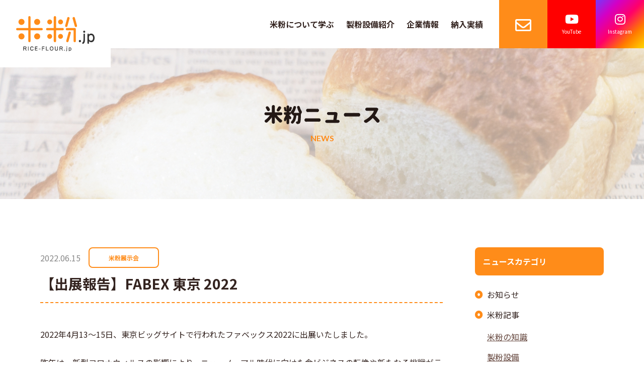

--- FILE ---
content_type: text/html; charset=UTF-8
request_url: https://www.rice-flour.jp/news/2022/06/15/800/
body_size: 43531
content:
<!DOCTYPE html>
<html lang="ja">
<head>

<meta charset="UTF-8">
<meta name="viewport" content="width=device-width, initial-scale=1">
<meta name="format-detection" content="telephone=no">

<title>【出展報告】FABEX 東京 2022｜米粉ニュース｜米粉.jp｜西村機械製作所がお届けする米粉の総合情報提供サイト</title>
<link rel="pingback" href="https://www.rice-flour.jp/wp/xmlrpc.php">


<link rel="stylesheet" href="https://www.rice-flour.jp/wp/wp-content/themes/suw/assets/css/initialize.css">
<link rel="stylesheet" href="https://www.rice-flour.jp/wp/wp-content/themes/suw/assets/css/template.css">
<link rel="stylesheet" href="https://www.rice-flour.jp/wp/wp-content/themes/suw/assets/css/common.css">
<link rel="stylesheet" href="https://www.rice-flour.jp/wp/wp-content/themes/suw/assets/css/font-awesome5.css">
<link rel="preconnect" href="https://fonts.googleapis.com">
<link rel="preconnect" href="https://fonts.gstatic.com" crossorigin>
<link href="https://fonts.googleapis.com/css2?family=Lato:wght@700&family=Noto+Sans+JP:wght@400;500;700&display=swap" rel="stylesheet">
<link rel="stylesheet" type="text/css" href="https://www.sotuu.net/lib-common/enqform_rp.css">
<script src="https://www.sotuu.net/js-common/download.js" async></script>

<meta name='robots' content='max-image-preview:large' />
<link rel="icon" href="https://www.rice-flour.jp/wp/wp-content/uploads/2021/09/favicon.png">
<link rel="apple-touch-icon" href="https://www.rice-flour.jp/wp/wp-content/uploads/2021/09/apple-touch-icon.png">
<meta name="description" content="小麦に比べ低カロリーで栄養価が高く、独特のもっちりとした触感を持つ米粉。西村機械製作所がお届けする米粉の総合情報提供サイト「米粉.jp」では、その米粉の魅力や製法を余すことなくご紹介しております。">
<meta name="keywords" content="米粉,米,粉末状,パン,麺類,製法,西村機械製作所">
<link rel='dns-prefetch' href='//s.w.org' />
<script type="text/javascript">
window._wpemojiSettings = {"baseUrl":"https:\/\/s.w.org\/images\/core\/emoji\/14.0.0\/72x72\/","ext":".png","svgUrl":"https:\/\/s.w.org\/images\/core\/emoji\/14.0.0\/svg\/","svgExt":".svg","source":{"concatemoji":"https:\/\/www.rice-flour.jp\/wp\/wp-includes\/js\/wp-emoji-release.min.js"}};
/*! This file is auto-generated */
!function(e,a,t){var n,r,o,i=a.createElement("canvas"),p=i.getContext&&i.getContext("2d");function s(e,t){var a=String.fromCharCode,e=(p.clearRect(0,0,i.width,i.height),p.fillText(a.apply(this,e),0,0),i.toDataURL());return p.clearRect(0,0,i.width,i.height),p.fillText(a.apply(this,t),0,0),e===i.toDataURL()}function c(e){var t=a.createElement("script");t.src=e,t.defer=t.type="text/javascript",a.getElementsByTagName("head")[0].appendChild(t)}for(o=Array("flag","emoji"),t.supports={everything:!0,everythingExceptFlag:!0},r=0;r<o.length;r++)t.supports[o[r]]=function(e){if(!p||!p.fillText)return!1;switch(p.textBaseline="top",p.font="600 32px Arial",e){case"flag":return s([127987,65039,8205,9895,65039],[127987,65039,8203,9895,65039])?!1:!s([55356,56826,55356,56819],[55356,56826,8203,55356,56819])&&!s([55356,57332,56128,56423,56128,56418,56128,56421,56128,56430,56128,56423,56128,56447],[55356,57332,8203,56128,56423,8203,56128,56418,8203,56128,56421,8203,56128,56430,8203,56128,56423,8203,56128,56447]);case"emoji":return!s([129777,127995,8205,129778,127999],[129777,127995,8203,129778,127999])}return!1}(o[r]),t.supports.everything=t.supports.everything&&t.supports[o[r]],"flag"!==o[r]&&(t.supports.everythingExceptFlag=t.supports.everythingExceptFlag&&t.supports[o[r]]);t.supports.everythingExceptFlag=t.supports.everythingExceptFlag&&!t.supports.flag,t.DOMReady=!1,t.readyCallback=function(){t.DOMReady=!0},t.supports.everything||(n=function(){t.readyCallback()},a.addEventListener?(a.addEventListener("DOMContentLoaded",n,!1),e.addEventListener("load",n,!1)):(e.attachEvent("onload",n),a.attachEvent("onreadystatechange",function(){"complete"===a.readyState&&t.readyCallback()})),(e=t.source||{}).concatemoji?c(e.concatemoji):e.wpemoji&&e.twemoji&&(c(e.twemoji),c(e.wpemoji)))}(window,document,window._wpemojiSettings);
</script>
<style type="text/css">
img.wp-smiley,
img.emoji {
	display: inline !important;
	border: none !important;
	box-shadow: none !important;
	height: 1em !important;
	width: 1em !important;
	margin: 0 0.07em !important;
	vertical-align: -0.1em !important;
	background: none !important;
	padding: 0 !important;
}
</style>
	<link rel='stylesheet' id='wp-block-library-css'  href='https://www.rice-flour.jp/wp/wp-includes/css/dist/block-library/style.min.css' type='text/css' media='all' />
<style id='global-styles-inline-css' type='text/css'>
body{--wp--preset--color--black: #000000;--wp--preset--color--cyan-bluish-gray: #abb8c3;--wp--preset--color--white: #ffffff;--wp--preset--color--pale-pink: #f78da7;--wp--preset--color--vivid-red: #cf2e2e;--wp--preset--color--luminous-vivid-orange: #ff6900;--wp--preset--color--luminous-vivid-amber: #fcb900;--wp--preset--color--light-green-cyan: #7bdcb5;--wp--preset--color--vivid-green-cyan: #00d084;--wp--preset--color--pale-cyan-blue: #8ed1fc;--wp--preset--color--vivid-cyan-blue: #0693e3;--wp--preset--color--vivid-purple: #9b51e0;--wp--preset--gradient--vivid-cyan-blue-to-vivid-purple: linear-gradient(135deg,rgba(6,147,227,1) 0%,rgb(155,81,224) 100%);--wp--preset--gradient--light-green-cyan-to-vivid-green-cyan: linear-gradient(135deg,rgb(122,220,180) 0%,rgb(0,208,130) 100%);--wp--preset--gradient--luminous-vivid-amber-to-luminous-vivid-orange: linear-gradient(135deg,rgba(252,185,0,1) 0%,rgba(255,105,0,1) 100%);--wp--preset--gradient--luminous-vivid-orange-to-vivid-red: linear-gradient(135deg,rgba(255,105,0,1) 0%,rgb(207,46,46) 100%);--wp--preset--gradient--very-light-gray-to-cyan-bluish-gray: linear-gradient(135deg,rgb(238,238,238) 0%,rgb(169,184,195) 100%);--wp--preset--gradient--cool-to-warm-spectrum: linear-gradient(135deg,rgb(74,234,220) 0%,rgb(151,120,209) 20%,rgb(207,42,186) 40%,rgb(238,44,130) 60%,rgb(251,105,98) 80%,rgb(254,248,76) 100%);--wp--preset--gradient--blush-light-purple: linear-gradient(135deg,rgb(255,206,236) 0%,rgb(152,150,240) 100%);--wp--preset--gradient--blush-bordeaux: linear-gradient(135deg,rgb(254,205,165) 0%,rgb(254,45,45) 50%,rgb(107,0,62) 100%);--wp--preset--gradient--luminous-dusk: linear-gradient(135deg,rgb(255,203,112) 0%,rgb(199,81,192) 50%,rgb(65,88,208) 100%);--wp--preset--gradient--pale-ocean: linear-gradient(135deg,rgb(255,245,203) 0%,rgb(182,227,212) 50%,rgb(51,167,181) 100%);--wp--preset--gradient--electric-grass: linear-gradient(135deg,rgb(202,248,128) 0%,rgb(113,206,126) 100%);--wp--preset--gradient--midnight: linear-gradient(135deg,rgb(2,3,129) 0%,rgb(40,116,252) 100%);--wp--preset--duotone--dark-grayscale: url('#wp-duotone-dark-grayscale');--wp--preset--duotone--grayscale: url('#wp-duotone-grayscale');--wp--preset--duotone--purple-yellow: url('#wp-duotone-purple-yellow');--wp--preset--duotone--blue-red: url('#wp-duotone-blue-red');--wp--preset--duotone--midnight: url('#wp-duotone-midnight');--wp--preset--duotone--magenta-yellow: url('#wp-duotone-magenta-yellow');--wp--preset--duotone--purple-green: url('#wp-duotone-purple-green');--wp--preset--duotone--blue-orange: url('#wp-duotone-blue-orange');--wp--preset--font-size--small: 13px;--wp--preset--font-size--medium: 20px;--wp--preset--font-size--large: 36px;--wp--preset--font-size--x-large: 42px;}.has-black-color{color: var(--wp--preset--color--black) !important;}.has-cyan-bluish-gray-color{color: var(--wp--preset--color--cyan-bluish-gray) !important;}.has-white-color{color: var(--wp--preset--color--white) !important;}.has-pale-pink-color{color: var(--wp--preset--color--pale-pink) !important;}.has-vivid-red-color{color: var(--wp--preset--color--vivid-red) !important;}.has-luminous-vivid-orange-color{color: var(--wp--preset--color--luminous-vivid-orange) !important;}.has-luminous-vivid-amber-color{color: var(--wp--preset--color--luminous-vivid-amber) !important;}.has-light-green-cyan-color{color: var(--wp--preset--color--light-green-cyan) !important;}.has-vivid-green-cyan-color{color: var(--wp--preset--color--vivid-green-cyan) !important;}.has-pale-cyan-blue-color{color: var(--wp--preset--color--pale-cyan-blue) !important;}.has-vivid-cyan-blue-color{color: var(--wp--preset--color--vivid-cyan-blue) !important;}.has-vivid-purple-color{color: var(--wp--preset--color--vivid-purple) !important;}.has-black-background-color{background-color: var(--wp--preset--color--black) !important;}.has-cyan-bluish-gray-background-color{background-color: var(--wp--preset--color--cyan-bluish-gray) !important;}.has-white-background-color{background-color: var(--wp--preset--color--white) !important;}.has-pale-pink-background-color{background-color: var(--wp--preset--color--pale-pink) !important;}.has-vivid-red-background-color{background-color: var(--wp--preset--color--vivid-red) !important;}.has-luminous-vivid-orange-background-color{background-color: var(--wp--preset--color--luminous-vivid-orange) !important;}.has-luminous-vivid-amber-background-color{background-color: var(--wp--preset--color--luminous-vivid-amber) !important;}.has-light-green-cyan-background-color{background-color: var(--wp--preset--color--light-green-cyan) !important;}.has-vivid-green-cyan-background-color{background-color: var(--wp--preset--color--vivid-green-cyan) !important;}.has-pale-cyan-blue-background-color{background-color: var(--wp--preset--color--pale-cyan-blue) !important;}.has-vivid-cyan-blue-background-color{background-color: var(--wp--preset--color--vivid-cyan-blue) !important;}.has-vivid-purple-background-color{background-color: var(--wp--preset--color--vivid-purple) !important;}.has-black-border-color{border-color: var(--wp--preset--color--black) !important;}.has-cyan-bluish-gray-border-color{border-color: var(--wp--preset--color--cyan-bluish-gray) !important;}.has-white-border-color{border-color: var(--wp--preset--color--white) !important;}.has-pale-pink-border-color{border-color: var(--wp--preset--color--pale-pink) !important;}.has-vivid-red-border-color{border-color: var(--wp--preset--color--vivid-red) !important;}.has-luminous-vivid-orange-border-color{border-color: var(--wp--preset--color--luminous-vivid-orange) !important;}.has-luminous-vivid-amber-border-color{border-color: var(--wp--preset--color--luminous-vivid-amber) !important;}.has-light-green-cyan-border-color{border-color: var(--wp--preset--color--light-green-cyan) !important;}.has-vivid-green-cyan-border-color{border-color: var(--wp--preset--color--vivid-green-cyan) !important;}.has-pale-cyan-blue-border-color{border-color: var(--wp--preset--color--pale-cyan-blue) !important;}.has-vivid-cyan-blue-border-color{border-color: var(--wp--preset--color--vivid-cyan-blue) !important;}.has-vivid-purple-border-color{border-color: var(--wp--preset--color--vivid-purple) !important;}.has-vivid-cyan-blue-to-vivid-purple-gradient-background{background: var(--wp--preset--gradient--vivid-cyan-blue-to-vivid-purple) !important;}.has-light-green-cyan-to-vivid-green-cyan-gradient-background{background: var(--wp--preset--gradient--light-green-cyan-to-vivid-green-cyan) !important;}.has-luminous-vivid-amber-to-luminous-vivid-orange-gradient-background{background: var(--wp--preset--gradient--luminous-vivid-amber-to-luminous-vivid-orange) !important;}.has-luminous-vivid-orange-to-vivid-red-gradient-background{background: var(--wp--preset--gradient--luminous-vivid-orange-to-vivid-red) !important;}.has-very-light-gray-to-cyan-bluish-gray-gradient-background{background: var(--wp--preset--gradient--very-light-gray-to-cyan-bluish-gray) !important;}.has-cool-to-warm-spectrum-gradient-background{background: var(--wp--preset--gradient--cool-to-warm-spectrum) !important;}.has-blush-light-purple-gradient-background{background: var(--wp--preset--gradient--blush-light-purple) !important;}.has-blush-bordeaux-gradient-background{background: var(--wp--preset--gradient--blush-bordeaux) !important;}.has-luminous-dusk-gradient-background{background: var(--wp--preset--gradient--luminous-dusk) !important;}.has-pale-ocean-gradient-background{background: var(--wp--preset--gradient--pale-ocean) !important;}.has-electric-grass-gradient-background{background: var(--wp--preset--gradient--electric-grass) !important;}.has-midnight-gradient-background{background: var(--wp--preset--gradient--midnight) !important;}.has-small-font-size{font-size: var(--wp--preset--font-size--small) !important;}.has-medium-font-size{font-size: var(--wp--preset--font-size--medium) !important;}.has-large-font-size{font-size: var(--wp--preset--font-size--large) !important;}.has-x-large-font-size{font-size: var(--wp--preset--font-size--x-large) !important;}
</style>
<link rel="https://api.w.org/" href="https://www.rice-flour.jp/wp-json/" /><link rel="alternate" type="application/json" href="https://www.rice-flour.jp/wp-json/wp/v2/news/800" /><link rel="canonical" href="https://www.rice-flour.jp/news/2022/06/15/800/" />
<link rel="alternate" type="application/json+oembed" href="https://www.rice-flour.jp/wp-json/oembed/1.0/embed?url=https%3A%2F%2Fwww.rice-flour.jp%2Fnews%2F2022%2F06%2F15%2F800%2F" />
<link rel="alternate" type="text/xml+oembed" href="https://www.rice-flour.jp/wp-json/oembed/1.0/embed?url=https%3A%2F%2Fwww.rice-flour.jp%2Fnews%2F2022%2F06%2F15%2F800%2F&#038;format=xml" />
<!-- Google Tag Manager -->
<script>(function(w,d,s,l,i){w[l]=w[l]||[];w[l].push({'gtm.start':
new Date().getTime(),event:'gtm.js'});var f=d.getElementsByTagName(s)[0],
j=d.createElement(s),dl=l!='dataLayer'?'&l='+l:'';j.async=true;j.src=
'https://www.googletagmanager.com/gtm.js?id='+i+dl;f.parentNode.insertBefore(j,f);
})(window,document,'script','dataLayer','GTM-TD895HH');</script>
<!-- End Google Tag Manager -->
</head>
<body>
<!-- Google Tag Manager (noscript) -->
<noscript><iframe src="https://www.googletagmanager.com/ns.html?id=GTM-TD895HH"
height="0" width="0" style="display:none;visibility:hidden"></iframe></noscript>
<!-- End Google Tag Manager (noscript) -->
<div class="sitewrap"><!-- sitewrap -->



<!-- header -->
<header id="header">
	<div class="headerwrap flex flex-jcsb flex-aic">
		<div class="logo"><a href="https://www.rice-flour.jp/"><img src="https://www.rice-flour.jp/wp/wp-content/themes/suw/assets/img/common/logo.svg" alt="米粉.jp RICE-FLOUR.jp"></a></div>
		
		<!-- gnav -->
		<nav id="gnav">
			<div class="gnavwrap">
				<ul class="gnav flex flex-wrap">
					<li>
						<div class="mainmenu flex flex-aic drop clickoff-pc">米粉について学ぶ</div>
						<div class="submenu">
							<ul class="subnav">
								<li><a href="https://www.rice-flour.jp/learning/">米粉について学ぶ 一覧</a></li>
								<li><a href="https://www.rice-flour.jp/learning/knowledge/">米と小麦の違い</a></li>
								<li><a href="https://www.rice-flour.jp/learning/types/">米粉の種類</a></li>
								<li><a href="https://www.rice-flour.jp/learning/features/">米粉のスゴイところ</a></li>
								<li><a href="https://www.rice-flour.jp/learning/manufacture/">米粉製造方法とその種類</a></li>
								<li><a href="https://www.rice-flour.jp/learning/brownrice/">玄米に最適な製粉プロセス</a></li>
								<li><a href="https://www.rice-flour.jp/learning/video/">米粉パンの加工適正</a></li>
								<li><a href="https://www.rice-flour.jp/learning/milling/">品質の良い米粉の作り方 - 湿式製粉法とは -</a></li>
								<li><a href="https://www.rice-flour.jp/learning/crushing/">でんぷん損傷の低い米粉の作り方 - 気流粉砕機とは -</a></li>
								<li><a href="https://www.rice-flour.jp/learning/stamp/">昔ながらの職人による製法 - 胴づき粉砕機とは -</a></li>
							</ul>
						</div>
					</li>
					<li><a href="https://www.rice-flour.jp/facilities/" class="mainmenu flex flex-aic">製粉設備紹介</a></li>
					<li><a href="https://www.rice-flour.jp/company/" class="mainmenu flex flex-aic">企業情報</a></li>
					<li><a href="https://www.rice-flour.jp/achievement/" class="mainmenu flex flex-aic">納入実績</a></li>
					<li class="cntbtn"><a href="https://www.rice-flour.jp/contact/"><i class="far fa-envelope"></i></a></li>
                    <li class="snsbtn"><a href="https://www.youtube.com/@%E6%A0%AA%E5%BC%8F%E4%BC%9A%E7%A4%BE%E8%A5%BF%E6%9D%91%E6%A9%9F%E6%A2%B0%E8%A3%BD%E4%BD%9C" target="_blank" class="snsbtn-youtube"><i class="fab fa-youtube"></i><span class="txt">YouTube</span></a></li>
                    <li class="snsbtn"><a href="https://www.instagram.com/nishimura_komeko/" target="_blank" class="snsbtn-instagram"><i class="fab fa-instagram"></i><span class="txt">Instagram</span></a></li>
				</ul>
                <ul class="gnav-sns">
                    <li class="sns"><a href="https://www.youtube.com/@%E6%A0%AA%E5%BC%8F%E4%BC%9A%E7%A4%BE%E8%A5%BF%E6%9D%91%E6%A9%9F%E6%A2%B0%E8%A3%BD%E4%BD%9C" target="_blank" class="sns-youtube"><i class="fab fa-youtube"></i><span class="txt">西村機械製作所 公式YouTube</span></a></li>
                    <li class="sns"><a href="https://www.instagram.com/nishimura_komeko/" target="_blank" class="sns-instagram"><i class="fab fa-instagram"></i><span class="txt">こめこくん 公式Instagram</span></a></li>
                </ul>
			</div>
		</nav>
		<!-- //gnav -->
		
		<div class="headerbtns">
			<ul class="flex">
				<li id="menubtn"><button type="button"><span class="bar bar1"></span><span class="bar bar2"></span><span class="bar bar3"></span></button></li>
				<li class="cntbtn"><a href="https://www.rice-flour.jp/contact/"><i class="far fa-envelope"></i></a></li>
			</ul>
		</div>
	</div>
</header>
<!-- //header -->
	
	
	
<!-- contents -->
<div id="contents">
	
	
	
<!-- main -->
<main id="main" class="main">
	
	
	



<!-- tmpSec -->
<section id="newsSec" class="space-btm">


	<!-- pagettl -->
	<div id="pagettl" class="default">
		<div class="wrap flex flex-jcc flex-aic">
			<h1 class="pagettl" data-en="NEWS"><img src="https://www.rice-flour.jp/wp/wp-content/themes/suw/assets/img/pagettl/pagettl_txt_news.svg" alt="米粉ニュース"></h1>
		</div>
	</div>
	<!-- //pagettl -->


	<!-- topicSingle -->
	<div id="topicSingle" class="topicsec wrap flex flex-wrap flex-jcsb">


		<section class="topicmain">
			<div class="ttlbox">
				<ul class="status flex flex-wrap flex-aic noicon">
					<li><time class="date" datetime="2022-06-15">2022.06.15</time></li>
					<li><a href="https://www.rice-flour.jp/news_category/exhibition/" class="cat">米粉展示会</a></li>				</ul>
				<h2>【出展報告】FABEX 東京 2022</h2>
			</div>
			<div class="tpicontent clear">
				<p>2022年4月13～15日、東京ビッグサイトで行われたファベックス2022に出展いたしました。<br />
<br />
昨年は、新型コロナウィルスの影響により、ニューノーマル時代に向けた食ビジネスの転換や新たなる挑戦がテーマでしたが、ロシアによるウクライナ侵攻による輸入小麦価格の上昇をはじめ、混沌とする国際情勢により約6割を輸入に頼っているという日本の食の課題がテーマとなってきました。<br />
その中でも、輸入小麦を米粉や国産小麦へ原材料を切り替えようとする緊急対策として動きが活発化しております。<br />
<br />
まだ、新型コロナウィルスの影響がある中ですが、弊社ブースへたくさんの方々へご来場いただき、誠に有難うございました。<br />
当社ブースへご来場いただいた皆様には心より御礼申し上げます。<br />
<br />
また、ご来場いただけなかった方々にはブースを撮影した動画をご覧いただき会場の様子を実感いただけると何よりです。</p>
<div align="center"><img src="http://www.sotuu.net/econmw/images/fabex22_tks_logo.png" /></div>
<div align="center"><img src="http://www.sotuu.net/econmw/images/fabex22_tks_01.png" /></div>
<p>出展報告につきましては下段出展報告資料よりご覧頂けます。</p>
<div>
<p><strong>▼ 「出展報告資料」(PDFファイル)はこちら ▼<br />
</strong><a href="http://www.sotuu.net/php/download.php?q=61K9CCLVn&amp;e=https://www.sotuu.net/econmw/download/fabex22_tks.pdf" target="_blank" rel="noopener"><img src="http://www.sotuu.net/econmw/images/fabex22_tks_02.png" border="0" /></a></p>
</div>
<div>
<p><strong>▼ 「出展動画」はこちら ▼<br />
</strong></p>
<div class="scrollbox"><table style="border-collapse: collapse; width: 400;">
<tbody>
<tr>
<td style="width: 100;"><a href="http://www.sotuu.net/php/download.php?q=61IfCCLVn&amp;e=https://www.youtube.com/watch?v=UHU1VImSnLo" target="_blank" rel="noopener"><img class="" src="http://www.sotuu.net/econmw/images/fabex22_tks_03.png" width="243" height="138" border="0" /></a></td>
<td style="width: 100;">
<p><b>【スピーチ】株式会社西村機械製作所｜生米粉を活用したグルテンフリー商材で地域活性化｜西村元樹氏</b><br />
<br />
【お米未来展 共同特別企画】<br />
日時：2022年4月14日(木) 12:20～13:10<br />
議題：生米粉を活用したグルテンフリー商材で地域活性化<br />
講演者：株式会社西村機械製作所<br />
　　　　代表取締役社⾧ 西村 元樹 氏</p>
<div style="text-align: right;"><a href="http://www.sotuu.net/php/download.php?q=61IfCCLVn&amp;e=https://www.youtube.com/watch?v=UHU1VImSnLo" target="_blank" rel="noopener">・・・『YouTubeチャンネル』はこちら</a></div>
</td>
</tr>
<tr>
<td style="width: 100;"><a href="http://www.sotuu.net/php/download.php?q=61IvCCLVn&amp;e=https://www.youtube.com/watch?v=beK20RHWm8o" target="_blank" rel="noopener"><img src="http://www.sotuu.net/econmw/images/fabex22_tks_04.png" border="0" /></a></td>
<td style="width: 100;">
<p><b>【展示会レポート】株式会社西村機械製作所｜粉体機器メーカー｜FABEX2022｜出展映像</b><br />
<br />
展示会名：第25回 ファベックス2022<br />
日程：2022年4月13日(水) ～2022年4月15日(金)<br />
関連ページ：<a href="http://www.fabex.jp/entry/about01.html" target="_blank" rel="noopener">http://www.fabex.jp/entry/about01.html</a></p>
<div style="text-align: right;"><a href="http://www.sotuu.net/php/download.php?q=61IvCCLVn&amp;e=https://www.youtube.com/watch?v=beK20RHWm8o" target="_blank" rel="noopener">・・・『YouTubeチャンネル』はこちら</a></div>
</td>
</tr>
</tbody>
</table></div>
<div align="center"> </div>
<div style="text-align: left;" align="center"><strong>実機展示製品のご紹介</strong></div>
</div>
<p>■ 超小型気流粉砕機「フェアリーパウダーミル FPM-150S型」<br />
■ アルファ―化米粉＆米粉商品</p>
<div><img src="http://www.sotuu.net/econmw/images/fabex22_tks_05.png" width="270" border="0" />　<img src="http://www.sotuu.net/econmw/images/fabex22_tks_06.png" width="270" border="0" /></div>
<p>実際に米粉製粉の実演を行いその様子を見て頂きました。</p>
<p class="link" style="text-align: right;"><a href="http://www.sotuu.net/php/download.php?q=61K9CCLVn&amp;e=https://www.sotuu.net/econmw/download/fabex22_tks.pdf" target="_blank" rel="noopener">・・・続きは出展報告資料よりご覧いただけます</a></p>
<p class="link" style="text-align: right;"><a href="http://www.sotuu.net/php/download.php?q=4ngstS5&amp;e=https://www.econmw.co.jp/116/" target="_blank" rel="noopener">・・・『スーパーパウダーミル』詳細はこちら</a></p>
<p class="link" style="text-align: right;"><a href="http://www.sotuu.net/php/download.php?q=61KPCCLVn&amp;e=https://www.econmw.co.jp/products/516/" target="_blank" rel="noopener">・・・『フェアリーパウダーミル』詳細はこちら</a></p>				<!--==================アンケート==================-->
								<!--==================アンケートend==================-->
			</div>
						<div class="singlepager flex flex-jcsb">
				<div class="prev"><a href="https://www.rice-flour.jp/news/2022/05/23/864/" rel="prev">前の記事</a></div>
				<div class="next"><a href="https://www.rice-flour.jp/news/2022/06/20/872/" rel="next">次の記事</a></a></div>
			</div>
			
		</section>
				<aside class="topicside">
				<div class="sideparts">
					<h5>ニュースカテゴリ</h5>
					<ul class="catlist">
							<li class="cat-item cat-item-2"><a href="https://www.rice-flour.jp/news_category/news/">お知らせ</a>
</li>
	<li class="cat-item cat-item-1"><a href="https://www.rice-flour.jp/news_category/rice-flour/">米粉記事</a>
<ul class='children'>
	<li class="cat-item cat-item-3"><a href="https://www.rice-flour.jp/news_category/knowledge/">米粉の知識</a>
</li>
	<li class="cat-item cat-item-4"><a href="https://www.rice-flour.jp/news_category/equipment/">製粉設備</a>
</li>
	<li class="cat-item cat-item-5"><a href="https://www.rice-flour.jp/news_category/method/">製粉方法</a>
</li>
</ul>
</li>
	<li class="cat-item cat-item-6"><a href="https://www.rice-flour.jp/news_category/exhibition/">米粉展示会</a>
</li>
	<li class="cat-item cat-item-7"><a href="https://www.rice-flour.jp/news_category/media/">メディア情報</a>
</li>
					</ul>
				</div>
				<div class="sideparts">
					<h5>新着記事</h5>
					<ul class="newslist noicon">
												<li>
							<a href="https://www.rice-flour.jp/news/2026/01/20/1695/">
								<time class="date en" datetime="2026-01-20">2026.01.20</time>
								<p class="ttl">米粉料理教室 2024年版パンフレットができました！</p>
							</a>
						</li>
												<li>
							<a href="https://www.rice-flour.jp/news/2026/01/19/1698/">
								<time class="date en" datetime="2026-01-19">2026.01.19</time>
								<p class="ttl">関東初「こめこ祭り」 微細で安定した粒子の米粉</p>
							</a>
						</li>
												<li>
							<a href="https://www.rice-flour.jp/news/2025/11/17/1671/">
								<time class="date en" datetime="2025-11-17">2025.11.17</time>
								<p class="ttl">新需要開拓し普及 チーム八尾 米粉魅力発信へ推進役に</p>
							</a>
						</li>
											</ul>
				</div>
				<div class="sideparts">
					<h5>アーカイブス</h5>
					<select class="archives" onChange='document.location.href=this.options[this.selectedIndex].value;'>
						<option value="">月を選択</option>
							<option value='https://www.rice-flour.jp/news/2026/01/'> 2026年1月 </option>
	<option value='https://www.rice-flour.jp/news/2025/11/'> 2025年11月 </option>
	<option value='https://www.rice-flour.jp/news/2025/09/'> 2025年9月 </option>
	<option value='https://www.rice-flour.jp/news/2025/08/'> 2025年8月 </option>
	<option value='https://www.rice-flour.jp/news/2025/06/'> 2025年6月 </option>
	<option value='https://www.rice-flour.jp/news/2025/05/'> 2025年5月 </option>
	<option value='https://www.rice-flour.jp/news/2025/04/'> 2025年4月 </option>
	<option value='https://www.rice-flour.jp/news/2025/01/'> 2025年1月 </option>
	<option value='https://www.rice-flour.jp/news/2024/12/'> 2024年12月 </option>
	<option value='https://www.rice-flour.jp/news/2024/11/'> 2024年11月 </option>
	<option value='https://www.rice-flour.jp/news/2024/10/'> 2024年10月 </option>
	<option value='https://www.rice-flour.jp/news/2024/09/'> 2024年9月 </option>
	<option value='https://www.rice-flour.jp/news/2024/06/'> 2024年6月 </option>
	<option value='https://www.rice-flour.jp/news/2024/05/'> 2024年5月 </option>
	<option value='https://www.rice-flour.jp/news/2024/04/'> 2024年4月 </option>
	<option value='https://www.rice-flour.jp/news/2024/03/'> 2024年3月 </option>
	<option value='https://www.rice-flour.jp/news/2024/01/'> 2024年1月 </option>
	<option value='https://www.rice-flour.jp/news/2023/12/'> 2023年12月 </option>
	<option value='https://www.rice-flour.jp/news/2023/11/'> 2023年11月 </option>
	<option value='https://www.rice-flour.jp/news/2023/10/'> 2023年10月 </option>
	<option value='https://www.rice-flour.jp/news/2023/09/'> 2023年9月 </option>
	<option value='https://www.rice-flour.jp/news/2023/08/'> 2023年8月 </option>
	<option value='https://www.rice-flour.jp/news/2023/07/'> 2023年7月 </option>
	<option value='https://www.rice-flour.jp/news/2023/06/'> 2023年6月 </option>
	<option value='https://www.rice-flour.jp/news/2023/05/'> 2023年5月 </option>
	<option value='https://www.rice-flour.jp/news/2023/04/'> 2023年4月 </option>
	<option value='https://www.rice-flour.jp/news/2023/03/'> 2023年3月 </option>
	<option value='https://www.rice-flour.jp/news/2023/02/'> 2023年2月 </option>
	<option value='https://www.rice-flour.jp/news/2023/01/'> 2023年1月 </option>
	<option value='https://www.rice-flour.jp/news/2022/12/'> 2022年12月 </option>
	<option value='https://www.rice-flour.jp/news/2022/11/'> 2022年11月 </option>
	<option value='https://www.rice-flour.jp/news/2022/10/'> 2022年10月 </option>
	<option value='https://www.rice-flour.jp/news/2022/09/'> 2022年9月 </option>
	<option value='https://www.rice-flour.jp/news/2022/08/'> 2022年8月 </option>
	<option value='https://www.rice-flour.jp/news/2022/07/'> 2022年7月 </option>
	<option value='https://www.rice-flour.jp/news/2022/06/'> 2022年6月 </option>
	<option value='https://www.rice-flour.jp/news/2022/05/'> 2022年5月 </option>
	<option value='https://www.rice-flour.jp/news/2022/04/'> 2022年4月 </option>
	<option value='https://www.rice-flour.jp/news/2022/02/'> 2022年2月 </option>
	<option value='https://www.rice-flour.jp/news/2022/01/'> 2022年1月 </option>
	<option value='https://www.rice-flour.jp/news/2021/12/'> 2021年12月 </option>
	<option value='https://www.rice-flour.jp/news/2021/10/'> 2021年10月 </option>
	<option value='https://www.rice-flour.jp/news/2021/09/'> 2021年9月 </option>
	<option value='https://www.rice-flour.jp/news/2021/08/'> 2021年8月 </option>
	<option value='https://www.rice-flour.jp/news/2021/06/'> 2021年6月 </option>
	<option value='https://www.rice-flour.jp/news/2021/05/'> 2021年5月 </option>
	<option value='https://www.rice-flour.jp/news/2021/04/'> 2021年4月 </option>
	<option value='https://www.rice-flour.jp/news/2021/03/'> 2021年3月 </option>
	<option value='https://www.rice-flour.jp/news/2021/02/'> 2021年2月 </option>
	<option value='https://www.rice-flour.jp/news/2021/01/'> 2021年1月 </option>
	<option value='https://www.rice-flour.jp/news/2020/12/'> 2020年12月 </option>
	<option value='https://www.rice-flour.jp/news/2020/10/'> 2020年10月 </option>
	<option value='https://www.rice-flour.jp/news/2020/09/'> 2020年9月 </option>
	<option value='https://www.rice-flour.jp/news/2020/08/'> 2020年8月 </option>
	<option value='https://www.rice-flour.jp/news/2020/07/'> 2020年7月 </option>
	<option value='https://www.rice-flour.jp/news/2020/04/'> 2020年4月 </option>
	<option value='https://www.rice-flour.jp/news/2020/03/'> 2020年3月 </option>
	<option value='https://www.rice-flour.jp/news/2020/02/'> 2020年2月 </option>
	<option value='https://www.rice-flour.jp/news/2020/01/'> 2020年1月 </option>
	<option value='https://www.rice-flour.jp/news/2019/12/'> 2019年12月 </option>
	<option value='https://www.rice-flour.jp/news/2019/11/'> 2019年11月 </option>
	<option value='https://www.rice-flour.jp/news/2019/10/'> 2019年10月 </option>
	<option value='https://www.rice-flour.jp/news/2019/09/'> 2019年9月 </option>
	<option value='https://www.rice-flour.jp/news/2019/08/'> 2019年8月 </option>
	<option value='https://www.rice-flour.jp/news/2019/07/'> 2019年7月 </option>
	<option value='https://www.rice-flour.jp/news/2019/01/'> 2019年1月 </option>
	<option value='https://www.rice-flour.jp/news/2018/12/'> 2018年12月 </option>
	<option value='https://www.rice-flour.jp/news/2018/11/'> 2018年11月 </option>
	<option value='https://www.rice-flour.jp/news/2018/10/'> 2018年10月 </option>
	<option value='https://www.rice-flour.jp/news/2018/09/'> 2018年9月 </option>
	<option value='https://www.rice-flour.jp/news/2018/08/'> 2018年8月 </option>
	<option value='https://www.rice-flour.jp/news/2018/07/'> 2018年7月 </option>
	<option value='https://www.rice-flour.jp/news/2018/06/'> 2018年6月 </option>
	<option value='https://www.rice-flour.jp/news/2018/04/'> 2018年4月 </option>
	<option value='https://www.rice-flour.jp/news/2018/03/'> 2018年3月 </option>
	<option value='https://www.rice-flour.jp/news/2018/02/'> 2018年2月 </option>
	<option value='https://www.rice-flour.jp/news/2018/01/'> 2018年1月 </option>
	<option value='https://www.rice-flour.jp/news/2017/11/'> 2017年11月 </option>
	<option value='https://www.rice-flour.jp/news/2017/09/'> 2017年9月 </option>
	<option value='https://www.rice-flour.jp/news/2017/07/'> 2017年7月 </option>
	<option value='https://www.rice-flour.jp/news/2017/06/'> 2017年6月 </option>
	<option value='https://www.rice-flour.jp/news/2017/05/'> 2017年5月 </option>
	<option value='https://www.rice-flour.jp/news/2017/04/'> 2017年4月 </option>
	<option value='https://www.rice-flour.jp/news/2017/03/'> 2017年3月 </option>
	<option value='https://www.rice-flour.jp/news/2017/02/'> 2017年2月 </option>
	<option value='https://www.rice-flour.jp/news/2017/01/'> 2017年1月 </option>
	<option value='https://www.rice-flour.jp/news/2016/12/'> 2016年12月 </option>
	<option value='https://www.rice-flour.jp/news/2016/10/'> 2016年10月 </option>
	<option value='https://www.rice-flour.jp/news/2016/09/'> 2016年9月 </option>
	<option value='https://www.rice-flour.jp/news/2016/06/'> 2016年6月 </option>
	<option value='https://www.rice-flour.jp/news/2016/05/'> 2016年5月 </option>
	<option value='https://www.rice-flour.jp/news/2016/04/'> 2016年4月 </option>
	<option value='https://www.rice-flour.jp/news/2016/03/'> 2016年3月 </option>
	<option value='https://www.rice-flour.jp/news/2016/02/'> 2016年2月 </option>
	<option value='https://www.rice-flour.jp/news/2016/01/'> 2016年1月 </option>
	<option value='https://www.rice-flour.jp/news/2015/12/'> 2015年12月 </option>
	<option value='https://www.rice-flour.jp/news/2015/10/'> 2015年10月 </option>
	<option value='https://www.rice-flour.jp/news/2015/08/'> 2015年8月 </option>
	<option value='https://www.rice-flour.jp/news/2015/07/'> 2015年7月 </option>
	<option value='https://www.rice-flour.jp/news/2015/03/'> 2015年3月 </option>
	<option value='https://www.rice-flour.jp/news/2015/02/'> 2015年2月 </option>
	<option value='https://www.rice-flour.jp/news/2015/01/'> 2015年1月 </option>
	<option value='https://www.rice-flour.jp/news/2014/10/'> 2014年10月 </option>
	<option value='https://www.rice-flour.jp/news/2014/09/'> 2014年9月 </option>
	<option value='https://www.rice-flour.jp/news/2014/08/'> 2014年8月 </option>
	<option value='https://www.rice-flour.jp/news/2014/07/'> 2014年7月 </option>
	<option value='https://www.rice-flour.jp/news/2014/04/'> 2014年4月 </option>
	<option value='https://www.rice-flour.jp/news/2014/03/'> 2014年3月 </option>
	<option value='https://www.rice-flour.jp/news/2014/02/'> 2014年2月 </option>
	<option value='https://www.rice-flour.jp/news/2014/01/'> 2014年1月 </option>
	<option value='https://www.rice-flour.jp/news/2013/10/'> 2013年10月 </option>
	<option value='https://www.rice-flour.jp/news/2013/09/'> 2013年9月 </option>
	<option value='https://www.rice-flour.jp/news/2013/08/'> 2013年8月 </option>
	<option value='https://www.rice-flour.jp/news/2013/07/'> 2013年7月 </option>
	<option value='https://www.rice-flour.jp/news/2013/05/'> 2013年5月 </option>
	<option value='https://www.rice-flour.jp/news/2013/04/'> 2013年4月 </option>
	<option value='https://www.rice-flour.jp/news/2013/03/'> 2013年3月 </option>
	<option value='https://www.rice-flour.jp/news/2013/02/'> 2013年2月 </option>
	<option value='https://www.rice-flour.jp/news/2013/01/'> 2013年1月 </option>
	<option value='https://www.rice-flour.jp/news/2012/12/'> 2012年12月 </option>
	<option value='https://www.rice-flour.jp/news/2012/10/'> 2012年10月 </option>
	<option value='https://www.rice-flour.jp/news/2012/09/'> 2012年9月 </option>
	<option value='https://www.rice-flour.jp/news/2012/08/'> 2012年8月 </option>
	<option value='https://www.rice-flour.jp/news/2012/07/'> 2012年7月 </option>
	<option value='https://www.rice-flour.jp/news/2012/06/'> 2012年6月 </option>
	<option value='https://www.rice-flour.jp/news/2012/05/'> 2012年5月 </option>
	<option value='https://www.rice-flour.jp/news/2012/03/'> 2012年3月 </option>
	<option value='https://www.rice-flour.jp/news/2012/02/'> 2012年2月 </option>
	<option value='https://www.rice-flour.jp/news/2012/01/'> 2012年1月 </option>
	<option value='https://www.rice-flour.jp/news/2011/11/'> 2011年11月 </option>
	<option value='https://www.rice-flour.jp/news/2011/09/'> 2011年9月 </option>
	<option value='https://www.rice-flour.jp/news/2011/08/'> 2011年8月 </option>
	<option value='https://www.rice-flour.jp/news/2011/07/'> 2011年7月 </option>
	<option value='https://www.rice-flour.jp/news/2011/06/'> 2011年6月 </option>
	<option value='https://www.rice-flour.jp/news/2011/05/'> 2011年5月 </option>
	<option value='https://www.rice-flour.jp/news/2011/03/'> 2011年3月 </option>
	<option value='https://www.rice-flour.jp/news/2011/02/'> 2011年2月 </option>
	<option value='https://www.rice-flour.jp/news/2011/01/'> 2011年1月 </option>
	<option value='https://www.rice-flour.jp/news/2010/12/'> 2010年12月 </option>
	<option value='https://www.rice-flour.jp/news/2010/11/'> 2010年11月 </option>
	<option value='https://www.rice-flour.jp/news/2010/10/'> 2010年10月 </option>
	<option value='https://www.rice-flour.jp/news/2010/09/'> 2010年9月 </option>
	<option value='https://www.rice-flour.jp/news/2010/08/'> 2010年8月 </option>
	<option value='https://www.rice-flour.jp/news/2010/07/'> 2010年7月 </option>
	<option value='https://www.rice-flour.jp/news/2010/06/'> 2010年6月 </option>
					</select>
				</div>
			</aside>

	</div>
<!-- //topicSingle -->


</section>
<!-- //tmpSec -->



<div id="topicpath"><ol><li><a href="https://www.rice-flour.jp/">HOME</a></li><li><a href="https://www.rice-flour.jp/news/">米粉ニュース</a></li><li><span><a href="https://www.rice-flour.jp/news_category/exhibition/">米粉展示会</a></span></li><li>【出展報告】FABEX 東京 2022</li></ol></div>	
	
	
</div>
<!-- //contents -->
	
	
	
<!-- footer -->
<footer id="footer">
	
	<!-- footerSitemap -->
	<div id="footerSitemap">
		<div class="wrap flex flex-wrap flex-jcsb">
			<ul class="learningmap sitemap">
				<li>
					<a href="https://www.rice-flour.jp/learning/">米粉について学ぶ</a>
					<ul>
						<li><a href="https://www.rice-flour.jp/learning/knowledge/">米と小麦の違い</a></li>
						<li><a href="https://www.rice-flour.jp/learning/types/">米粉の種類</a></li>
						<li><a href="https://www.rice-flour.jp/learning/features/">米粉のスゴイところ</a></li>
						<li><a href="https://www.rice-flour.jp/learning/manufacture/">米粉製造方法とその種類</a></li>
						<li><a href="https://www.rice-flour.jp/learning/brownrice/">玄米に最適な製粉プロセス</a></li>
						<li><a href="https://www.rice-flour.jp/learning/video/">米粉パンの加工適性</a></li>
						<li><a href="https://www.rice-flour.jp/learning/milling/">品質の良い米粉の作り方 - 湿式製粉法とは -</a></li>
						<li><a href="https://www.rice-flour.jp/learning/crushing/">でんぷん損傷の低い米粉の作り方 - 気流粉砕機とは -</a></li>
						<li><a href="https://www.rice-flour.jp/learning/stamp/">昔ながらの職人による製法 - 胴づき粉砕機とは -</a></li>
					</ul>
				</li>
			</ul>
			<ul class="sitemap">
				<li>
					<a href="https://www.rice-flour.jp/news/">米粉ニュース</a>
					<ul>
	<li class="cat-item cat-item-2"><a href="https://www.rice-flour.jp/news_category/news/">お知らせ</a>
</li>
	<li class="cat-item cat-item-1"><a href="https://www.rice-flour.jp/news_category/rice-flour/">米粉記事</a>
</li>
	<li class="cat-item cat-item-6"><a href="https://www.rice-flour.jp/news_category/exhibition/">米粉展示会</a>
</li>
	<li class="cat-item cat-item-7"><a href="https://www.rice-flour.jp/news_category/media/">メディア情報</a>
</li>
					</ul>
				</li>
			</ul>
			<ul class="sitemap">
				<li><a href="https://www.rice-flour.jp/facilities/">製粉設備紹介</a></li>
				<li><a href="https://www.rice-flour.jp/company/">企業情報</a></li>
				<li><a href="https://www.rice-flour.jp/achievement/">納入実績</a></li>
				<li><a href="https://www.rice-flour.jp/download/">資料ダウンロード</a></li>
				<li><a href="https://www.rice-flour.jp/trial/">新規米粉用テストプラント</a></li>
			</ul>
			<ul class="sitemap">
				<li><a href="https://www.rice-flour.jp/qa/">米粉質問箱</a></li>
				<li><a href="https://www.rice-flour.jp/mailmagazine/">メルマガ登録</a></li>
				<li><a href="https://www.rice-flour.jp/contact/">お問い合わせ</a></li>
				<li><a href="https://www.rice-flour.jp/privacy/">プライバシーポリシー</a></li>
				<li><a href="https://www.rice-flour.jp/sitemap/">サイトマップ</a></li>
			</ul>
		<!-- //wrap --></div>
	</div>
	<!-- //footerSitemap -->
	
	
	<!-- footerInfo -->
	<div id="footerInfo">
		<div class="wrap">
			<h6 class="logo"><a href="https://www.econmw.co.jp/" target="_blank"><img src="https://www.rice-flour.jp/wp/wp-content/themes/suw/assets/img/common/logo_nishimurakikai.png" alt="株式会社 西村機械製作所 NISHIMURA MACHINE WORKS CO.,LTD."></a></h6>
			<p class="desc ctr">西村機械製作所は、粉砕機、ふるい分け機、混合機、供給機、空気輸送、コンベアなど<br class="pc">
			粉粒体機器のトータルエンジニアリングを行っております。</p>
			<div class="tocorp"><a href="https://www.econmw.co.jp/" target="_blank">コーポレートサイト</a></div>
            <ul class="snslist">
                <li class="sns"><a href="https://www.youtube.com/@%E6%A0%AA%E5%BC%8F%E4%BC%9A%E7%A4%BE%E8%A5%BF%E6%9D%91%E6%A9%9F%E6%A2%B0%E8%A3%BD%E4%BD%9C" target="_blank" class="sns-youtube"><i class="fab fa-youtube"></i></a></li>
                <li class="sns"><a href="https://www.instagram.com/nishimura_komeko/" target="_blank" class="sns-instagram"><i class="fab fa-instagram"></i></a></li>
            </ul>
			<div class="copy en ctr"><p><small>&copy; 2021 NISHIMURA MACHINE WORKS CO.,LTD.</small></p></div>
		</div>
	</div>
	<!-- //footerInfo -->
	
	
</footer>
<!-- //footer -->
	
	
	
<div id="pagetop"><a href="#"><img src="https://www.rice-flour.jp/wp/wp-content/themes/suw/assets/img/common/pagetop.svg" alt=""></a></div>
	
	
	
<!-- //sitewrap --></div>
<script src="https://ajax.googleapis.com/ajax/libs/jquery/2.2.4/jquery.min.js"></script>
<script>window.jQuery || document.write('<script src="https://www.rice-flour.jp/wp/wp-content/themes/suw/assets/js/jquery-2.2.4.min.js"><\/script>')</script>
<script src="https://www.rice-flour.jp/wp/wp-content/themes/suw/assets/js/script.js"></script>
<script src="https://www.rice-flour.jp/wp/wp-content/themes/suw/assets/js/ofi.min.js"></script>

</body>
</html>

--- FILE ---
content_type: text/css
request_url: https://www.rice-flour.jp/wp/wp-content/themes/suw/assets/css/initialize.css
body_size: 4396
content:
@charset "UTF-8";
/*
** import core file
*/
/*==================================================

fonts
==================================================*/
/*Safariでヒラギノ角ゴシックをきれいに表示させるCSS*/
@font-face {
  font-family: sans-serif;
  src: local(HiraginoSans-W3);
  font-weight: normal;
  font-display: swap; }
@font-face {
  font-family: sans-serif;
  src: local(HiraginoSans-W6);
  font-weight: bold;
  font-display: swap; }
@font-face {
  font-family: 'Hiragino Kaku Gothic Pro';
  src: local(HiraginoSans-W3);
  font-weight: normal;
  font-display: swap; }
@font-face {
  font-family: 'Hiragino Kaku Gothic Pro';
  src: local(HiraginoSans-W6);
  font-weight: bold;
  font-display: swap; }
@font-face {
  font-family: 'ヒラギノ角ゴ Pro W3';
  src: local(HiraginoSans-W3);
  font-weight: normal;
  font-display: swap; }
@font-face {
  font-family: 'ヒラギノ角ゴ Pro W3';
  src: local(HiraginoSans-W6);
  font-weight: bold;
  font-display: swap; }
@font-face {
  font-family: 'ヒラギノ角ゴ ProN W3';
  src: local(HiraginoSans-W3);
  font-weight: normal;
  font-display: swap; }
@font-face {
  font-family: 'ヒラギノ角ゴ ProN W3';
  src: local(HiraginoSans-W6);
  font-weight: bold;
  font-display: swap; }
@font-face {
  font-family: 'ＭＳ Ｐゴシック';
  src: local(HiraginoSans-W3);
  font-weight: normal;
  font-display: swap; }
@font-face {
  font-family: 'ＭＳ Ｐゴシック';
  src: local(HiraginoSans-W6);
  font-weight: bold;
  font-display: swap; }
@font-face {
  font-family: 'MS P Gothic';
  src: local(HiraginoSans-W3);
  font-weight: normal;
  font-display: swap; }
@font-face {
  font-family: 'MS P Gothic';
  src: local(HiraginoSans-W6);
  font-weight: bold;
  font-display: swap; }
@font-face {
  font-family: 'MS PGothic';
  src: local(HiraginoSans-W3);
  font-weight: normal;
  font-display: swap; }
@font-face {
  font-family: 'MS PGothic';
  src: local(HiraginoSans-W6);
  font-weight: bold;
  font-display: swap; }
/*==================================================

sectioning	
==================================================*/
/*	outline	*/
html {
  font-size: 62.5%; }

html,
body {
  margin: 0;
  padding: 0;
  border: 0;
  line-height: 1; }

body {
  font-family: "Noto Sans JP", "游ゴシック Medium", "Yu Gothic Medium", "游ゴシック体", YuGothic, Verdana, "ヒラギノ角ゴ Pro W3", "Hiragino Kaku Gothic Pro", Meiryo, Osaka, "MS PGothic", "M+ 1p", sans-serif;
  font-weight: 400;
  font-size: 1.6rem; }

p,
blockquote,
address,
small,
dt,
dd,
li,
th,
td {
  line-height: 1.75; }

div {
  line-height: 1; }

main {
  display: block; }

/*	heading	*/
h1,
h2,
h3,
h4,
h5,
h6 {
  margin: 0;
  padding: 0;
  vertical-align: top;
  font-weight: normal;
  font-size: 100%;
  line-height: 1.75; }

/*==================================================

link	
==================================================*/
a {
  color: inherit;
  text-decoration: inherit;
  cursor: pointer; }

a:hover {
  text-decoration: underline; }

/*==================================================

content	
==================================================*/
/*	text	*/
p,
blockquote {
  margin: 0; }

address {
  font-style: normal; }

/*	list	*/
ol,
ul,
dl,
dd {
  margin: 0; }

ol,
ul {
  padding: 0;
  list-style: none; }

/*	table	*/
table {
  border-collapse: collapse; }

th,
td {
  padding: 0; }

th {
  font-weight: normal; }

/*	embed	*/
img {
  vertical-align: bottom;
  border: 0;
  image-rendering: -webkit-optimize-contrast; }

figure {
  margin: 0;
  padding: 0; }

iframe {
  border: none;
  width: 100%;
  vertical-align: bottom; }

video {
  outline: none; }

/*	semantics	*/
ruby,
rt,
mark,
menu {
  margin: 0;
  padding: 0; }

small {
  font-size: 100%; }

em,
cite,
dfn,
i {
  font-style: normal; }

strong,
b {
  font-weight: normal; }

ins,
del {
  text-decoration: none; }

q {
  quotes: none; }

sup,
sub {
  vertical-align: baseline; }

ruby,
rt,
mark {
  line-height: 1; }

mark {
  background: none; }

/*==================================================

form
==================================================*/
form {
  margin: 0; }

input,
select,
textarea,
button {
  box-shadow: none;
  border-radius: 0;
  margin: 0;
  padding: 0;
  font-family: inherit;
  font-size: 1.6rem;
  outline: none; }

label,
button,
select {
  cursor: pointer; }

select {
  line-height: 1;
  font-weight: normal; }

fieldset {
  margin: 0;
  padding: 0;
  border: 0; }


--- FILE ---
content_type: text/css
request_url: https://www.rice-flour.jp/wp/wp-content/themes/suw/assets/css/common.css
body_size: 35724
content:
@charset "UTF-8";
/*
** import core file
*/
/*
** import core file
*/
/*
**
** 全案件共通化するcss
** 案件個別の共有cssはここには記載せずcontent.scssに記載してください
** 
** animation
** layout
** fluffy
** txt
** display
** click
** wordpress
**
**
*/
/*==================================================

** animation
==================================================*/
.fluffy {
  opacity: 0;
  position: relative; }
  .fluffy-upper {
    bottom: -50px; }
    .fluffy-upper.move {
      opacity: 1;
      bottom: 0;
      transition: all 0.8s; }
  .fluffy-appear {
    opacity: 0; }
    .fluffy-appear.move {
      opacity: 1;
      transition: all 0.8s ease; }
  .fluffy-slidein-l {
    opacity: 0;
    left: -50px; }
    .fluffy-slidein-l.move {
      opacity: 1;
      left: 0;
      transition: all 0.8s; }
  .fluffy-slidein-r {
    opacity: 0;
    right: -50px; }
    .fluffy-slidein-r.move {
      opacity: 1;
      right: 0;
      transition: all 0.8s; }

/*==================================================

** layout
==================================================*/
.flex {
  display: -webkit-box;
  display: -ms-flexbox;
  display: flex; }
  .flex-wrap {
    -ms-flex-wrap: wrap;
    flex-wrap: wrap; }
  .flex-col {
    -webkit-box-direction: normal;
    -webkit-box-orient: vertical;
    -ms-flex-direction: column;
    flex-direction: column; }
  .flex-row-r {
    -webkit-box-direction: reverse;
    -webkit-box-orient: horizontal;
    -ms-flex-direction: row-reverse;
    flex-direction: row-reverse; }
  .flex-jcc {
    -webkit-box-pack: center;
    -ms-flex-pack: center;
    justify-content: center; }
  .flex-jcsb {
    -webkit-box-pack: justify;
    -ms-flex-pack: justify;
    justify-content: space-between; }
  .flex-jcfe {
    -webkit-box-pack: end;
    -ms-flex-pack: end;
    justify-content: flex-end; }
  .flex-aic {
    -webkit-box-align: center;
    -ms-flex-align: center;
    align-items: center; }
  .flex-aifs {
    -webkit-box-align: start;
    -ms-flex-align: start;
    align-items: flex-start; }
  .flex-aife {
    -webkit-box-align: end;
    -ms-flex-align: end;
    align-items: flex-end; }

.float:after {
  clear: both;
  content: '';
  display: block;
  height: 0; }
.float-r {
  float: right; }
.float-l {
  float: left; }

/*==================================================

** txt
==================================================*/
.ctr {
  text-align: center; }
  @media screen and (min-width: 601px) {
    .ctr-pc {
      text-align: center; } }
  @media screen and (max-width: 600px) {
    .ctr-sp {
      text-align: center; } }

/*==================================================

** display
==================================================*/
.pc,
.pc-tab,
.tab,
.tab-sp,
.sp {
  display: none; }

@media screen and (min-width: 601px) {
  .pc {
    display: inherit; } }
@media screen and (max-width: 600px) {
  .sp {
    display: inherit; } }
/*==================================================

** click
==================================================*/
.clickoff {
  pointer-events: none; }
  @media screen and (min-width: 601px) {
    .clickoff-pc {
      pointer-events: none; } }
  @media screen and (max-width: 600px) {
    .clickoff-sp {
      pointer-events: none; } }

/*==================================================

** wordpress
==================================================*/
/* figure float */
.alignleft {
  float: left;
  display: inline;
  margin-right: 20px; }

.alignright {
  float: right;
  display: inline;
  margin-left: 20px; }

.aligncenter {
  display: block;
  margin-left: auto;
  margin-right: auto; }

/* clearfix */
.clear {
  zoom: 1; }

.clear:after {
  clear: both;
  content: '';
  display: block;
  height: 0; }

/*
**
** 案件共有css
** page common
** form common
** cpt common
** login
*/
/*==================================================

** page common
==================================================*/
.sitewrap .en {
  font: normal normal 700 1em/1.75 "Lato", "Noto Sans JP", "游ゴシック Medium", "Yu Gothic Medium", "游ゴシック体", YuGothic, Verdana, "ヒラギノ角ゴ Pro W3", "Hiragino Kaku Gothic Pro", Meiryo, Osaka, "MS PGothic", "M+ 1p", sans-serif; }

.main .orange {
  color: #ff8c19; }
.main .notes {
  margin: 16px 0 0;
  position: relative;
  padding-left: 24px; }
  .main .notes:before {
    content: "※";
    position: absolute;
    top: 0;
    left: 0; }
.main span.notes {
  margin: 0;
  display: inline-block;
  line-height: 1.6; }
.main .txt-r {
  text-align: right; }
.main .space-btm {
  padding-bottom: 96px; }
.main .r8 {
  border-radius: 8px; }
.main .learningsec {
  margin-top: 96px;
  background: #F9F8D5;
  padding: 100px 0; }
  .main .learningsec h2 {
    margin-top: 0;
    text-align: left; }
    .main .learningsec h2 .en {
      color: #ff8c19;
      font-size: 1.4rem;
      vertical-align: 5px;
      margin-left: 16px; }
  .main .learningsec .linkbtn {
    position: absolute;
    top: 0;
    right: 0;
    width: 120px; }
    .main .learningsec .linkbtn a {
      border: 1px solid #33231f;
      padding: 15px 0;
      background: #F9F8D5;
      color: #33231f;
      box-shadow: none; }
      .main .learningsec .linkbtn a:before {
        content: none; }
      .main .learningsec .linkbtn a:hover {
        box-shadow: none;
        text-decoration: none;
        background: #33231f;
        opacity: 1;
        color: #F9F8D5; }
.main .learninglist {
  margin-top: 24px; }
  .main .learninglist li {
    width: 352px;
    margin-top: 32px; }
  .main .learninglist a:hover {
    opacity: 1;
    text-decoration: none;
    color: #ff8c19; }
  .main .learninglist .phtbox {
    width: 112px; }
  .main .learninglist .txtbox {
    width: 220px; }
    .main .learninglist .txtbox h4, .main .learninglist .txtbox p {
      text-align: left; }
    .main .learninglist .txtbox h4 {
      margin-top: 12px;
      font-size: 1.8rem; }
    .main .learninglist .txtbox p {
      margin-top: 16px; }
.main .knowledgesec {
  background: #fff;
  padding: 120px 0;
  position: relative; }
  .main .knowledgesec .wrap:before {
    content: "";
    background: url("../img/common/kome_img_waiting.png") no-repeat;
    width: 139px;
    height: 159px;
    position: absolute;
    top: -140px;
    right: 0; }
  .main .knowledgesec h2 {
    margin-top: 0; }
.main .knowledgelist {
  margin-top: 24px; }
  .main .knowledgelist li {
    margin-top: 24px;
    width: 265px; }
    .main .knowledgelist li a {
      display: block;
      border: 2px solid #33231f;
      border-radius: 8px;
      padding: 30px 20px; }
      .main .knowledgelist li a:hover {
        text-decoration: none;
        border-color: #ff8c19; }
    .main .knowledgelist li h4 {
      margin-top: 0;
      font-size: 1.8rem; }
      .main .knowledgelist li h4 span {
        display: block;
        color: #ff8c19;
        font-size: 1.4rem;
        margin-top: 4px; }
      .main .knowledgelist li h4:before {
        content: "";
        display: block;
        width: 64px;
        height: 64px;
        margin: auto;
        background: no-repeat center center/contain;
        margin-bottom: 16px; }
      .main .knowledgelist li h4.qa:before {
        background-image: url("../img/common/ico_qa.svg"); }
      .main .knowledgelist li h4.mailmaga:before {
        background-image: url("../img/common/ico_mailmaga.svg"); }
      .main .knowledgelist li h4.download:before {
        background-image: url("../img/common/ico_download.svg"); }
      .main .knowledgelist li h4.production:before {
        background-image: url("../img/common/ico_production.svg"); }
    .main .knowledgelist li p {
      margin-top: 12px; }
.main .bg-rice {
  background: url("../img/common/ptn_rice.png") repeat center center/125px;
  background-attachment: fixed; }
.main .itemssec .itemslist li {
  width: 360px; }
  .main .itemssec .itemslist li + li {
    margin-top: 0; }
  .main .itemssec .itemslist li .phtbox {
    width: 200px;
    margin: auto; }
.main .itemssec .itemslist h3 {
  margin-top: 20px; }
  .main .itemssec .itemslist h3 span {
    display: block;
    font-size: 1.8rem;
    margin-bottom: 4px; }
.main .itemssec .itemslist .linkbtn {
  margin-top: 24px; }
  .main .itemssec .itemslist .linkbtn a {
    border: 1px solid #ccc;
    background: #fff;
    color: #33231f;
    position: relative; }
    .main .itemssec .itemslist .linkbtn a:before {
      content: "";
      font: normal normal 400 1.6rem "Font Awesome 5 Free";
      line-height: inherit;
      position: absolute;
      left: 24px; }
    .main .itemssec .itemslist .linkbtn a:hover {
      opacity: 1;
      background: #33231f;
      color: #fff;
      border-color: #33231f; }
.main .txtbox > :first-child {
  margin-top: 0; }
.main .scrollbox {
  width: 100%;
  overflow-x: auto; }
  .main .scrollbox > :first-child {
    margin-top: 0; }
  .main .scrollbox table {
    max-width: 100%; }
    .main .scrollbox table tr th {
      border: 1px solid #ccc; }
  .main .scrollbox img:not(.pc):not(.sp) {
    display: inherit; }
.main .triviabox {
  margin-top: 32px;
  border: 1px solid #ff8c19;
  padding: 28px 32px 28px 141px;
  position: relative; }
  .main .triviabox:before {
    content: "マメ知識";
    position: absolute;
    top: 0;
    left: 0;
    background: #ff8c19;
    color: #fff;
    font-weight: bold;
    line-height: 40px;
    padding: 0 20px;
    border-radius: 8px 0 8px 0; }
  .main .triviabox:after {
    content: "";
    position: absolute;
    top: 72px;
    left: 32px;
    background: url("../img/crushing/crushing_detail_kome.jpg") no-repeat center center/cover;
    width: 77px;
    height: 104px; }
  .main .triviabox dt {
    font-weight: bold;
    font-size: 1.8rem; }
  .main .triviabox dd {
    margin-top: 20px; }
.main .linkbtn a {
  display: block;
  padding: 24px 0;
  color: #fff;
  background: #ff8c19;
  font-weight: 700;
  text-align: center;
  text-decoration: none;
  box-shadow: 5px 5px 0px 0px rgba(0, 0, 0, 0.05);
  border-radius: 8px;
  position: relative; }
  .main .linkbtn a:hover {
    opacity: 1;
    background: #ff7f00;
    box-shadow: 5px 5px 0px 0px rgba(0, 0, 0, 0.1); }
.main .linkbtn .ico-blank:before {
  content: "";
  font: normal normal 400 1.6rem "Font Awesome 5 Free";
  line-height: inherit;
  position: absolute;
  top: 50%;
  -webkit-transform: translateY(-50%);
  -ms-transform: translateY(-50%);
  transform: translateY(-50%);
  left: 24px; }
.main .contactbtn {
  margin-top: 48px; }
  .main .contactbtn a {
    width: 100%;
    line-height: 1.5;
    font-size: 1.8rem;
    padding: 32px 0; }
    .main .contactbtn a:before {
      content: "";
      font: normal normal 500 2.4rem "Font Awesome 5 Free";
      line-height: inherit;
      position: absolute;
      top: 50%;
      -webkit-transform: translateY(-50%);
      -ms-transform: translateY(-50%);
      transform: translateY(-50%);
      position: absolute;
      left: 40px; }
    .main .contactbtn a:hover {
      text-decoration: none; }
@media screen and (max-width: 600px) {
  .main .space-btm {
    padding-bottom: 80px; }
  .main .learningsec {
    margin-top: 80px;
    padding: 80px 0 120px; }
    .main .learningsec h2 {
      margin-top: 0;
      text-align: left; }
      .main .learningsec h2 .en {
        display: block;
        vertical-align: 0;
        margin: 12px 0 0; }
    .main .learningsec .learninglist li {
      width: 100%;
      margin-top: 24px; }
      .main .learningsec .learninglist li + li {
        margin-top: 24px; }
    .main .learningsec .learninglist .phtbox {
      width: 104px; }
    .main .learningsec .learninglist .txtbox {
      width: calc(100% - 120px); }
      .main .learningsec .learninglist .txtbox h4 {
        font-size: 1.8rem; }
      .main .learningsec .learninglist .txtbox p {
        margin-top: 8px;
        font-size: 1.4rem; }
    .main .learningsec .linkbtn {
      position: static;
      margin-top: 48px;
      width: 100%; }
      .main .learningsec .linkbtn a {
        width: 100%;
        padding: 19px 0; }
  .main .knowledgesec {
    padding: 80px 0; }
    .main .knowledgesec .wrap:before {
      width: 111px;
      height: 127px;
      background-size: cover;
      top: -140px;
      right: 0; }
    .main .knowledgesec .contactbtn a {
      font-size: 1.6rem;
      padding: 24px 0; }
      .main .knowledgesec .contactbtn a:before {
        font-size: 1.6rem;
        left: 24px; }
  .main .knowledgelist li {
    width: 100%; }
    .main .knowledgelist li h4 {
      font-size: 2.0rem; }
      .main .knowledgelist li h4:before {
        width: 80px;
        height: 80px; }
  .main .itemssec .itemslist li {
    width: 100%; }
    .main .itemssec .itemslist li + li {
      margin-top: 48px; }
  .main .scrollbox {
    width: 105.5%;
    display: -webkit-box;
    display: -ms-flexbox;
    display: flex; }
    .main .scrollbox:after {
      content: '';
      display: block;
      min-width: 5.5%; }
  .main .triviabox {
    margin-top: 32px;
    border: 1px solid #ff8c19;
    padding: 160px 6% 24px 6%;
    position: relative; }
    .main .triviabox:after {
      top: 32px;
      left: 50%;
      left: 50%;
      -webkit-transform: translateX(-50%);
      -ms-transform: translateX(-50%);
      transform: translateX(-50%); }
  .main .linkbtn {
    width: 100%; }
  .main .contactbtn a {
    font-size: 1.6rem;
    padding: 24px 10px; }
    .main .contactbtn a:before {
      font-size: 1.6rem;
      left: 24px; } }

/*==================================================

** form common
==================================================*/
.main #aptoenqform {
  margin-top: 32px; }
  .main #aptoenqform div {
    line-height: 1.5; }
.main .formsec h3 {
  background: #F9F8D5;
  font-size: 1.6rem;
  border-radius: 8px;
  padding: 16px;
  margin-top: 32px; }
.main .formsec form > :first-child {
  margin-top: 48px; }
.main .formsec input,
.main .formsec select,
.main .formsec textarea {
  width: 100%;
  border-radius: 4px;
  border: 1px solid #ccc;
  background: #fff;
  padding: 0 15px; }
  .main .formsec input:placeholder-shown,
  .main .formsec select:placeholder-shown,
  .main .formsec textarea:placeholder-shown {
    color: #aaa; }
  .main .formsec input::-webkit-input-placeholder,
  .main .formsec select::-webkit-input-placeholder,
  .main .formsec textarea::-webkit-input-placeholder {
    color: #aaa; }
  .main .formsec input:-moz-placeholder,
  .main .formsec select:-moz-placeholder,
  .main .formsec textarea:-moz-placeholder {
    opacity: 1;
    color: #aaa; }
  .main .formsec input::-moz-placeholder,
  .main .formsec select::-moz-placeholder,
  .main .formsec textarea::-moz-placeholder {
    opacity: 1;
    color: #aaa; }
  .main .formsec input:-ms-input-placeholder,
  .main .formsec select:-ms-input-placeholder,
  .main .formsec textarea:-ms-input-placeholder {
    color: #aaa; }
.main .formsec input {
  max-width: 360px;
  height: 56px; }
  .main .formsec input.long {
    max-width: 690px; }
.main .formsec select {
  max-width: 360px; }
.main .formsec .checkbox {
  margin-top: 24px; }
  .main .formsec .checkbox li {
    margin: 16px 20px 0 0;
    width: 360px; }
    .main .formsec .checkbox li:nth-child(3n) {
      margin-right: 0; }
  .main .formsec .checkbox label {
    border: none;
    background: none;
    position: relative;
    padding: 0 0 0 32px;
    display: inline-block; }
    .main .formsec .checkbox label:before {
      content: '';
      display: inline-block;
      position: absolute;
      top: 2px;
      left: 0;
      width: 24px;
      height: 24px;
      border: 1px solid #ccc;
      background: #fff;
      border-radius: 4px;
      content: "";
      font: normal normal 900 1.6rem "Font Awesome 5 Free";
      line-height: inherit;
      color: #fff;
      position: absolute;
      text-align: center;
      line-height: 24px; }
  .main .formsec .checkbox input {
    width: 2px;
    height: 2px;
    position: absolute;
    left: 0;
    top: 0;
    opacity: 0; }
  .main .formsec .checkbox .mfp_checked:before {
    color: #ff8c19;
    transition: all 0.4s; }
.main .formsec .questionbox textarea {
  width: 100%;
  max-width: 100%;
  min-width: 100%;
  height: 180px;
  min-height: 180px;
  border: 1px solid #ccc;
  border-radius: 4px;
  padding: 16px; }
.main .formsec .formtbl {
  border: none;
  margin: 20px auto 0;
  width: 1003px; }
  .main .formsec .formtbl th, .main .formsec .formtbl td {
    border: none; }
  .main .formsec .formtbl th {
    background: #fff;
    width: 232px;
    padding: 25px 20px 25px 0; }
    .main .formsec .formtbl th span {
      margin: 0 8px 0 0;
      display: inline-block;
      width: 44px;
      line-height: 28px;
      text-align: center;
      border-radius: 4px;
      font-size: 1.4rem;
      font-weight: 400;
      background: #707070;
      color: #fff; }
    .main .formsec .formtbl th .must {
      background: #ff8c19; }
  .main .formsec .formtbl td {
    vertical-align: middle;
    padding: 12px 0; }
.main .formsec .namebox input {
  width: 240px; }
  .main .formsec .namebox input + input {
    margin-left: 8px; }
.main .formsec .addresslist dt {
  width: 80px; }
.main .formsec .addresslist dd {
  width: calc(100% - 80px); }
.main .formsec .addresslist .pref {
  width: 360px; }
.main .formsec .addresslist .long {
  width: 690px; }
.main .formsec .agreebox {
  margin-top: 28px;
  border: 1px solid #ff8c19;
  border-radius: 8px;
  text-align: center;
  padding: 32px; }
  .main .formsec .agreebox p {
    margin: 0 0 18px; }
  .main .formsec .agreebox a {
    color: #63443B;
    text-decoration: underline; }
    .main .formsec .agreebox a:hover {
      text-decoration: none;
      color: #ff8c19; }
  .main .formsec .agreebox label {
    padding: 0; }
    .main .formsec .agreebox label:before {
      position: static;
      vertical-align: -1px;
      margin-right: 8px; }
.main .formsec .submit button {
  margin: 48px auto 0;
  width: 320px;
  display: block;
  line-height: 64px;
  text-align: center;
  border: none;
  color: #fff;
  font-weight: 500;
  background: #ff8c19;
  border-radius: 8px;
  transition: 0.3s;
  box-shadow: 5px 5px 0px 0px rgba(0, 0, 0, 0.05); }
  .main .formsec .submit button:hover {
    opacity: 0.9;
    transition: 0.6s; }
@media screen and (max-width: 600px) {
  .main input, .main select {
    max-width: 100%; }
  .main .formsec h3 {
    text-align: left; }
    .main .formsec h3 + * {
      margin-top: 32px; }
  .main .formsec .checkbox li {
    margin: 16px 0 0 0;
    width: 100%; }
    .main .formsec .checkbox li:first-child {
      margin-top: 0; }
  .main .formsec .formtbl {
    margin: 7px 0 0 0;
    table-layout: fixed;
    width: 100%; }
    .main .formsec .formtbl th {
      width: 100%;
      padding: 25px 0; }
    .main .formsec .formtbl td {
      width: auto;
      padding: 0; }
    .main .formsec .formtbl input.long {
      max-width: 100%; }
  .main .formsec .namebox input {
    width: 100%; }
    .main .formsec .namebox input + input {
      margin: 8px 0 0; }
  .main .formsec .addresslist dt, .main .formsec .addresslist dd {
    width: 100%; }
  .main .formsec .addresslist dd {
    margin: 8px 0 0; }
  .main .formsec .addresslist .pref {
    width: 100%; }
  .main .formsec .addresslist .long {
    width: 100%; }
  .main .formsec .agreebox {
    margin-top: 40px; }
  .main .formsec .submit button {
    margin-top: 40px;
    width: 100%; } }

/*==================================================

** cpt common
==================================================*/
.main .topicmain {
  margin-top: 96px;
  width: 800px; }
  .main .topicmain h2 {
    text-align: left;
    margin-top: 0; }
  .main .topicmain .scrollbox {
    margin-top: 48px; }
.main .bloglist {
  margin-top: 20px; }
  .main .bloglist li {
    border-bottom: 1px dashed #888;
    margin-top: 0; }
  .main .bloglist a {
    display: block;
    padding: 24px 0;
    white-space: nowrap;
    overflow: hidden;
    -o-text-overflow: ellipsis;
    text-overflow: ellipsis;
    text-decoration: none;
    color: #63443B; }
    .main .bloglist a:hover {
      color: #ff8c19; }
  .main .bloglist .date {
    font-weight: 500;
    color: #888; }
  .main .bloglist span {
    margin-left: 16px; }
.main .cat {
  border: 2px solid #ff8c19;
  border-radius: 8px;
  font-size: 1.2rem;
  color: #ff8c19;
  font-weight: 700;
  text-align: center;
  display: inline-block;
  min-width: 140px;
  padding: 8px;
  text-decoration: none; }
.main .topicside {
  margin: 96px 0 0;
  width: 256px; }
  .main .topicside .sideparts + .sideparts {
    margin-top: 40px; }
  .main .topicside h5 {
    margin-top: 0;
    font-size: 1.6rem;
    color: #fff;
    padding: 16px;
    background: #ff8c19;
    text-align: left;
    border-radius: 8px; }
  .main .topicside .catlist {
    margin-top: 24px; }
    .main .topicside .catlist a:hover {
      color: #ff8c19;
      text-decoration: underline; }
    .main .topicside .catlist li ul {
      margin-top: 16px; }
      .main .topicside .catlist li ul li {
        padding-left: 0; }
        .main .topicside .catlist li ul li:before {
          content: none; }
      .main .topicside .catlist li ul a {
        color: #63443B;
        text-decoration: underline; }
  .main .topicside .newslist li a {
    text-decoration: none;
    transition: all 0.3s; }
    .main .topicside .newslist li a:hover .ttl {
      color: #ff8c19;
      transition: all 0.3s;
      text-decoration: none; }
  .main .topicside .newslist li + li {
    margin-top: 20px; }
  .main .topicside .newslist .date {
    font-size: 1.4rem;
    color: #888; }
  .main .topicside .newslist .ttl {
    margin-top: 4px;
    color: #63443B;
    text-decoration: underline;
    transition: all 0.6s; }
  .main .topicside .archives {
    font-size: 1.6rem;
    padding: 0 30px 0 15px;
    display: block;
    width: 100%;
    height: 56px;
    border: 1px solid #ccc;
    border-radius: 8px;
    -webkit-appearance: none;
    -moz-appearance: none;
    appearance: none;
    background: url("../img/common/ico_select.svg") no-repeat right 20px center #fff;
    background-size: 16px 12px; }
    .main .topicside .archives::-ms-expand {
      display: none; }
.main .pager ol {
  display: -webkit-box;
  display: -ms-flexbox;
  display: flex;
  margin-top: 50px; }
  .main .pager ol li {
    font-size: 1.8rem;
    font-weight: 700;
    font: normal normal 700 1em/1.75 "Lato", "Noto Sans JP", "游ゴシック Medium", "Yu Gothic Medium", "游ゴシック体", YuGothic, Verdana, "ヒラギノ角ゴ Pro W3", "Hiragino Kaku Gothic Pro", Meiryo, Osaka, "MS PGothic", "M+ 1p", sans-serif; }
    .main .pager ol li + li {
      margin-left: 5px; }
.main .pager span,
.main .pager a {
  display: block;
  padding-top: 2px;
  width: 48px;
  line-height: 44px;
  text-align: center;
  text-decoration: none;
  border: 1px solid #ccc;
  border-radius: 8px; }
.main .pager a:hover {
  opacity: 1;
  background: #ff8c19 !important;
  border: 1px solid #ff8c19;
  color: #fff; }
.main .pager .current span {
  background: #F9F8D5;
  transition: all 0.3s; }
.main .pager .prev i:before,
.main .pager .next i:before,
.main .pager .first i:before,
.main .pager .last i:before {
  content: "";
  font: normal normal 900 1em "Font Awesome 5 Free";
  line-height: inherit;
  line-height: 1; }
.main .pager .prev i:before {
  content: '\f104'; }
.main .pager .first i:before {
  content: '\f100'; }
.main .pager .next i:before {
  content: '\f105'; }
.main .pager .last i:before {
  content: '\f101'; }
.main .singlepager {
  margin: 48px 0 0; }
  .main .singlepager .prev,
  .main .singlepager .next {
    width: 126px; }
  .main .singlepager a {
    display: block;
    border: 1px solid #ccc;
    border-radius: 8px;
    background: #fff;
    padding: 15px;
    text-decoration: none; }
    .main .singlepager a:before, .main .singlepager a:after {
      display: inline-block;
      width: 7px;
      height: 11px;
      vertical-align: 1px; }
    .main .singlepager a:hover {
      opacity: 1;
      background: #efefef; }
  .main .singlepager .prev a {
    text-align: left; }
    .main .singlepager .prev a:before {
      content: '';
      margin-right: 16px;
      background-image: url("../img/common/ico_angle_br_l.svg"); }
  .main .singlepager .next a {
    text-align: right; }
    .main .singlepager .next a:after {
      content: '';
      margin-left: 16px;
      background-image: url("../img/common/ico_angle_br_r.svg"); }

#topicSingle .topicmain h2 {
  margin-top: 10px;
  padding-bottom: 16px;
  border-bottom: 2px dashed #ff8c19; }
#topicSingle .topicmain .status {
  margin: -8px -16px 0 0; }
  #topicSingle .topicmain .status li {
    margin: 8px 16px 0 0; }
  #topicSingle .topicmain .status .date {
    display: block;
    color: #888; }
  #topicSingle .topicmain .status .cat {
    padding: 8px;
    display: block;
    text-decoration: none; }
    #topicSingle .topicmain .status .cat:hover {
      opacity: 1;
      background: #ff8c19;
      color: #fff; }
#topicSingle .topicmain .tpicontent {
  margin-top: 48px; }
  #topicSingle .topicmain .tpicontent > :first-child {
    margin-top: 0; }
  #topicSingle .topicmain .tpicontent h3, #topicSingle .topicmain .tpicontent h4, #topicSingle .topicmain .tpicontent h5, #topicSingle .topicmain .tpicontent h6 {
    text-align: left; }
  #topicSingle .topicmain .tpicontent h3 {
    border-bottom: 2px solid #ccc;
    padding-bottom: 16px; }
  #topicSingle .topicmain .tpicontent a {
    color: #ff8c19;
    text-decoration: underline; }
    #topicSingle .topicmain .tpicontent a:hover {
      text-decoration: none; }
  #topicSingle .topicmain .tpicontent ol {
    margin: 25px 0 0; }
    #topicSingle .topicmain .tpicontent ol li {
      padding: 0 0 0 32px;
      position: relative; }
      #topicSingle .topicmain .tpicontent ol li:before {
        position: absolute;
        left: 0;
        top: 0;
        content: counter(number) ".";
        color: #ff8c19;
        font-weight: 700;
        font-family: inherit; }
      #topicSingle .topicmain .tpicontent ol li + li {
        margin-top: 15px; }
  #topicSingle .topicmain .tpicontent strong {
    font-weight: 500;
    color: #ff8c19; }
/*============================
↓ニュースフォーム
============================*/
.news_questionnaire_number{
	max-width:700px;
	padding-top:5.9% ;
	margin:5.9% auto 0;
	box-sizing:border-box;
	border-top: 2px dashed #ff8c19;
}
.news_application{
	display: inline-block;
    font-size: 1.4rem;
    font-weight: bold;
    font-family: 'Helvetica Neue',sans-serif;
    line-height: 1.3;
	color:#ff8c19;
	margin-bottom:0.5em;
}
.news_questionnaire_ttl{
	font-size:2.8rem;
	font-weight:bold;
}
.news_questionnaire_txt{
	font-size:1.4rem;
	letter-spacing:0.07em;
	line-height:1.5;
	margin-top:1.6em;
}
.news_questionnaire_number #aptoenqform{
	margin-top:5.3%;
}
.news_questionnaire_number .aptoenq_question .aptoenq_red{
	color:#fff;
}
.news_questionnaire_number .aptoenq_q {
    font-size: 1.8rem;
    font-weight: bold;
    letter-spacing: 0.07em;
    align-items: center;
    color: #fff;
    margin-bottom: 0.6em;
    border: 0;
	background:#ff8c19;
	padding: 0.47em 0.95em;
}
.news_questionnaire_number .aptoenq_qa{
	border:0;
	line-height:1.5;
	margin:0 0 1.8em;
}
.news_questionnaire_number .aptoenq_check{
	height:25px;
}
.news_questionnaire_number .aptoenq_question label span{
	font-size:1.6rem;
}
.news_questionnaire_number .aptoenq_necessary{
	margin-bottom:1em;
	font-size:1.6rem;
	font-weight: bold;
	margin-left:0;
   color: red;
}
.aptoenq_question input[type="radio"]{
	transform: scale(1.5);
}
.news_questionnaire_number .aptoenq_question input[type="radio"]{
	margin:0 3px 2px 5px !important;
}

.news_questionnaire_number .aptoenq_question textarea, #aptoenqform textarea{
	margin-top: 1.04em;
   width: 100% !important;
   height: 245px!important;
    box-sizing: border-box;
    padding: 0.87em 1.1em 0.87em!important;
    line-height: 1.4;
    letter-spacing: 0.07em;
    font-family: 'Noto Sans JP',"游ゴシック","YuGothic", "游ゴシック体","メイリオ", "Meiryo", "Arial", "ＭＳ Ｐゴシック", "MS PGothic", sans-serif;
    border-radius: 0;
    border: 1px solid #eeeeee;
    -webkit-appearance: none;
    box-shadow: none;
	background:#fafafa!important;
	font-size:1.6rem;
}
.news_questionnaire_number .aptoenq_question{
	margin-bottom:3%;
}
.news_questionnaire_number .aptoenq_cusinfo{
	margin-top:8.3%;
}
.news_questionnaire_number .aptoenq_cusinfo .aptoenq_cusinfo_subj{
	font-size: 2.8rem;
   font-weight: bold;
   margin: 0.23em 0 4.6%;
   color: #000000;
   letter-spacing: 0.07em;
   line-height: 1.3;
   padding: 0 0 1em;
   border-bottom: 2px solid #eeeeee;
   border-left: 0;
	text-align:left;
}
.news_questionnaire_number .aptoenq_cusinfo .aptoenq_cusinfo_item{
	width:25%;
	text-align:left;
	font-size:1.6rem;
	padding:0;
	margin-bottom:0.6em;
	float:left;
	border-top:0;
}
.news_questionnaire_number .aptoenq_cusinfo .aptoenq_cusinfo_fm{
	padding:0;
	margin-bottom:3.2%;
	width:75%;
	float:left;
	border-top:0;
}
.news_questionnaire_number .aptoenq_br{
	clear:both;
}
.news_questionnaire_number .aptoenq_question input[type="text"], .news_questionnaire_number .aptoenq_question input[type="tel"], .news_questionnaire_number .aptoenq_question input[type="email"]{
	width: 100% !important;
    height: auto;
    background-color: #fafafa;
    font-size: 1.6rem;
    box-sizing: border-box;
    padding: 0.87em 1.1em 0.87em!important;
    line-height: 1.4;
    letter-spacing: 0.07em;
    font-family: 'Noto Sans JP',"游ゴシック","YuGothic", "游ゴシック体","メイリオ", "Meiryo", "Arial", "ＭＳ Ｐゴシック", "MS PGothic", sans-serif;
    border-radius: 0;
    border: 1px solid #eeeeee;
    -webkit-appearance: none;
    box-shadow: none;
}
.news_questionnaire_number .aptoenq_cusinfo .aptoenq_cusinfo_msg{
	display:block;
	margin-top:0.4em;
}
.news_questionnaire_number .aptoenq_cusinfo .aptoenq_red{
	color:#ff8c19;
}
.news_questionnaire_number .aptoenq_cusinfo_exp{
	font-size: 1.6rem;
    letter-spacing: 0.07em;
    margin-top: 5.4%!important;
    line-height: 2.8;
}
.news_questionnaire_number .aptoenq_bt_set{
	display: flex;
   justify-content: center;
}
.news_questionnaire_number .aptoenq_bt_send, .news_questionnaire_number .aptoenq_bt_back{
   position: relative;
   margin: 0;
	background-image:none;
	transition:0.6s;
}
.news_questionnaire_number .aptoenq_bt_back{
	font-size: 1.4rem;
   margin-left: 3.85em;
}
.news_questionnaire_number .aptoenq_bt_send button:hover,.news_questionnaire_number .aptoenq_bt_back button:hover{
	opacity:0.6;
	top:auto!important;
}
.news_questionnaire_number .aptoenq_bt_send:before,.news_questionnaire_number .aptoenq_bt_back:before{
    content: "";
    display: block;
    width: 0.57em;
    height: 0.61em;
    position: absolute;
    top: 50%;
    right: 0;
    transform: translateY(-50%);
    background: url("../Image/arrow-wh.svg") no-repeat center top;
    background-size: contain;
    transition: right 0.8s;
	z-index:11;
}
.news_questionnaire_number .aptoenq_bt_send button[type="submit"], .news_questionnaire_number .aptoenq_bt_back button[type="button"]{
	width: 15.57em;
   height: auto;
   margin: 0 auto;
   border-radius: 2.57em;
   color: #fff;
   border: 0;
   font-size: 1.4rem;
   font-family: 'Noto Sans JP', sans-serif;
   padding: 1.79em 0.8em 2em 0.8em;
   text-align: center;
   box-sizing: border-box;
   -webkit-appearance: none;
   cursor: pointer;
   box-shadow: none;
	transition:0.6s;
	background:#ff8c19;
}
.news_questionnaire_number .aptoenq_bt_back button[type="button"]{
	background: #9b9b9b;
   text-align: center;
}
.aptoenq_popup{
	padding:15px;
}
@media screen and (max-width: 600px) {
.news_questionnaire_number{
	padding-top:15.9% ;
	margin:15.9% auto 0;
}
.news_application{
	margin-bottom:0.5em;
}
.news_questionnaire_ttl{
	font-size:1.6rem;
}
.news_questionnaire_txt{
	margin-top:1.2em;
}
.news_questionnaire_number #aptoenqform{
	margin-top:14.3%;
}
.news_questionnaire_number .aptoenq_q {
    font-size: 1.4rem;
    margin-bottom: 0.6em;
}
.news_questionnaire_number .aptoenq_qa{
	margin:0 0 1em;
}
.news_questionnaire_number	.aptoenq_a{
	display:flex;
	flex-wrap:wrap;
}
.news_questionnaire_number .aptoenq_question label span{
	font-size:1.4rem;
}
.news_questionnaire_number .aptoenq_necessary{
	margin-bottom:1em;
	font-size:1.4rem;
}
.aptoenq_question input[type="radio"]{
	transform: scale(1.2);
}
.news_questionnaire_number .aptoenq_question input[type="radio"]{
	margin:0 3px 0 5px !important;
}
.news_questionnaire_number .aptoenq_question{
	margin-bottom:6%;
}
.news_questionnaire_number .aptoenq_cusinfo{
	margin-top:15.3%;
}
.news_questionnaire_number .aptoenq_cusinfo .aptoenq_cusinfo_subj{
	font-size: 1.6rem;
   margin: 0.23em 0 4.6%;
   padding: 0 0 1em;
}
.news_questionnaire_number .aptoenq_cusinfo .aptoenq_cusinfo_item{
	width:100%;
	font-size:1.4rem;
	font-weight:bold;
}
.news_questionnaire_number .aptoenq_cusinfo .aptoenq_cusinfo_fm{
	margin-bottom:9.2%;
	width:100%;
}
.news_questionnaire_number .aptoenq_cusinfo .aptoenq_cusinfo_msg{
	margin-top:0.4em;
}
.news_questionnaire_number .aptoenq_cusinfo_exp{
	font-size: 1.3rem;
   margin: 3.5em 0 0 !important;
   line-height: 2.2;
	text-align:left!important;
}
.news_questionnaire_number .aptoenq_bt_set{
   width: 100%!important;
	display: flex;
   justify-content: center;
	align-items:center;
	flex-direction:column;
}
.news_questionnaire_number .aptoenq_bt_send{
	width:90%!important;
}
.news_questionnaire_number .aptoenq_bt_back{
	width:90%!important;
}
.news_questionnaire_number .aptoenq_bt_back{
	font-size: 1.4rem;
   margin-left: 0;
	margin-top:1em;
}
.news_questionnaire_number .aptoenq_bt_send:before,.news_questionnaire_number .aptoenq_bt_back:before{
    right: 15px;
}
.news_questionnaire_number .aptoenq_bt_send button[type="submit"], .news_questionnaire_number .aptoenq_bt_back button[type="button"]{
	width: 100%;
   padding: 1.5em 0.8em 1.5em 0.8em;
}
}
/*============================
↑ここまで
============================*/
@media screen and (min-width: 601px) {
  .main .topicside .newslist .ttl {
    line-height: 1.75;
    max-height: 3.5em;
    overflow: hidden;
    -o-text-overflow: ellipsis;
    text-overflow: ellipsis;
    display: -webkit-box;
    -webkit-box-orient: vertical;
    -webkit-line-clamp: 2; } }
@media screen and (max-width: 600px) {
  .main .topicmain {
    margin-top: 80px;
    width: 100%; }
    .main .topicmain .scrollbox table {
      min-width: 800px; }
    .main .topicmain .scrollbox th, .main .topicmain .scrollbox td {
      display: table-cell; }
    .main .topicmain .scrollbox th {
      width: 160px;
      min-width: 160px; }
  .main .bloglist .ttl {
    display: block;
    margin: 10px 0 0 0;
    white-space: nowrap;
    overflow: hidden;
    -o-text-overflow: ellipsis;
    text-overflow: ellipsis; }
  .main .topicside {
    margin: 80px 0 0;
    width: 100%; }
    .main .topicside .newslist .ttl {
      white-space: nowrap;
      overflow: hidden;
      -o-text-overflow: ellipsis;
      text-overflow: ellipsis; }
  .main .pager ol {
    -webkit-box-pack: center;
    -ms-flex-pack: center;
    justify-content: center; }
  .main .pager .other {
    display: none; } }
/*==================================================

** login
==================================================*/
#memberLogin {
  padding: 96px 0; }
  #memberLogin h2 {
    margin: 0; }
  #memberLogin .loginlist {
    max-width: 360px;
    margin: 0 auto; }
    #memberLogin .loginlist input {
      max-width: 100%; }
  @media screen and (max-width: 600px) {
    #memberLogin {
      padding: 80px 0; }
      #memberLogin .loginlist {
        max-width: 100%; } }


--- FILE ---
content_type: text/css
request_url: https://www.sotuu.net/lib-common/enqform_rp.css
body_size: 2258
content:
@charset "utf-8";
#aptoenqform,
#aptodialogform {  /* フォーム全体 */
  font-size: 14px;
  text-align: left;
  text-indent: 0;
  color: #333;
  overflow: hidden;
}
@media screen and (min-width: 768px) {
  #aptoenqform,
  #aptodialogform {  /* フォーム全体 */
    font-size: inherit;
  }
}
.aptoenq {
  font-size: 16px;
}
.aptoenq_necessary {
  text-align: left;
  margin-left: 16px;
  font-size: 16px;
  text-indent: 0px;
}
.aptoenq_question input {  /* 任意の質問 */
  display: inline;
  width: auto;
}
.aptoenq_question label {
  font-weight: normal;
  width: auto;
  display: inline-block;
  margin:5px;
}
.aptoenq_question label span {
  vertical-align: middle;
  font-size: 15px;
}
@media screen and (min-width: 768px) {
  .aptoenq_question label span {
    font-size: 13px;
  }
}
.aptoenq_question input[type="text"] {
  width:100%;
  height:32px;
  padding: 6px 8px !important;
  /* background-color: #F9FAFB; */
  border:1px solid #CCC;
  -webkit-border-radius: 4px;
  -moz-border-radius: 4px;
  border-radius: 4px;
  box-shadow: 0px 1px 1px rgba(0, 0, 0, 0.075) inset;
  box-sizing: border-box; /* box幅にpaddingとborderも含める */
  -webkit-box-sizing: border-box;
  -moz-box-sizing: border-box;
}
.aptoenq_question input[disabled] {
  background-color: #F0F0F0;
}
.aptoenq_question input[type="checkbox"] {
  margin: 3px 3px 3px 3px !important;
  border-style: none;
  width: auto;
}
.aptoenq_question input[type="radio"] {
  margin: 3px 3px 0px 3px !important;
  border-style: none;
  width: auto;
}
.aptoenq_question select {
  font-size:16px;
  height:32px;
  padding: 2px !important;
  /* background-color: #F9FAFB; */
  border:1px solid #CCC;
  -webkit-border-radius: 4px;
  -moz-border-radius: 4px;
  border-radius: 4px;
  box-shadow: 0px 1px 1px rgba(0, 0, 0, 0.075) inset;
}
.aptoenq_question input[type="file"] {
  font-size:16px;
}
@media screen and (min-width: 768px) {
	.aptoenq_question select {
	  font-size:14px;
	}
	.aptoenq_question input[type="file"] {
	  font-size:14px;
	}
}
.aptoenq_question textarea,
 #aptoenqform textarea,
 #aptodialogform textarea {
  width: 100%;
  margin:0px auto;
  padding: 6px 8px !important;
  /* background-color: #F9FAFB; */
  outline: none;
  border:1px solid #CCC;
  -webkit-transition: all .3s;
  transition: all .3s;
  -webkit-border-radius: 4px;
  -moz-border-radius: 4px;
  border-radius: 4px;
  box-shadow: 0px 1px 1px rgba(0, 0, 0, 0.075) inset;
  box-sizing: border-box; /* パディングとボーダーを幅と高さに含める */
  -webkit-box-sizing: border-box;
  -moz-box-sizing: border-box;
}
.aptoenq_question input[type="text"]:focus,
.aptoenq_question textarea:focus,
 #aptoenqform textarea:focus,
 #aptodialogform textarea:focus,
 select:focus {
  background:#FFFFDD;
  box-shadow: 0 0 7px #8bade4;
  border:1px solid #8bade4;
  box-shadow: 0;
}

.aptoenq_qa {
  border: none;
  font-size: 110%;
  line-height: 130%;
  margin: 20px 0 0;
  /* border-top:1px dotted #ccc; */
  padding:20px 0 0;
}
.aptoenq_q {
  padding: 13px 20px;
  font-weight: bold;
  border: 1px solid #ccc;
  background-color: #F9F9F9;
  /* border-bottom:1px solid #ccc; */
}
@media screen and (min-width: 768px) {
	.aptoenq_q {
	  font-weight: normal;
	}
}
.aptoenq_a {
  padding: 10px 0;
}
.aptoenq_choice {
  width: 33%;
  float: left;
}
.aptoenq_br {
  clear: both;
}
.aptoenq_cusinfo {
  font-size: 14px;
  margin-top:40px;
}
.aptoenq_cusinfo input, .aptoenq_cusinfo textarea,
.aptoenq_qa input, .aptoenq_qa textarea {
  color: #333;
  font-size: 16px;
}
@media screen and (min-width: 768px) {
	.aptoenq_cusinfo {
	  font-size: 13px;
	}
	.aptoenq_cusinfo input, .aptoenq_cusinfo textarea,
	.aptoenq_qa input, .aptoenq_qa textarea {
	  color: #333;
	  font-size: 14px;
	}
}
.aptoenq_cusinfo .aptoenq_cusinfo_subj {
  font-weight: bold;
  margin: 40px 0 20px;
  padding: 6px 20px;
  font-size:130%;
  border-left:4px solid #ccc;
}
.aptoenq_cusinfo .aptoenq_cusinfo_warn {
  text-align: left;
  margin: 6px;
  float: none;
}
.aptoenq_cusinfo .aptoenq_cusinfo_item {
    width: 100%;
    font-weight:bold;
	line-height:2;
    margin:20px 0 0;
    padding: 20px 0 0;
    border-top: 1px dotted #ccc;
}
@media screen and (min-width: 768px) {
  .aptoenq_cusinfo .aptoenq_cusinfo_item {
      width: 25%;
      font-weight:normal;
      float: left;
      border-top:1px dotted #ccc;
      padding:20px 0;
      margin:0 0 0;
  }
}
.aptoenq_cusinfo .aptoenq_cusinfo_fm {
    width: 100%;
}
@media screen and (min-width: 768px) {
  .aptoenq_cusinfo .aptoenq_cusinfo_fm {
      width: 75%;
      float: right;
      border-top:1px dotted #ccc;
      padding:20px 0;
  }
}
.aptoenq_cusinfo .aptoenq_cusinfo_warn + .aptoenq_cusinfo_fm {
    border-top:none;
}
.aptoenq_cusinfo .aptoenq_cusinfo_fm_yuubin input {
  width:100px;
}
.aptoenq_cusinfo .aptoenq_cusinfo_fm_tel input,
.aptoenq_cusinfo .aptoenq_cusinfo_fm_fax input {
  width:160px;
}
.aptoenq_cusinfo_msg {
  display: block;
  width:100%;
}

.aptoenq_c {
  text-align: center;
}
.aptoenq_l {
  text-align: left;
}
.aptoenq_r {
  text-align: right;
}
.aptoenq_b {
  font-weight: bold;
}
.aptoenq_red {
  color: red;
}
.aptoenq_readonly {
  color: gray;
}
.aptoenq_check {
  width: 25px;
  height: 20px;
  display: inline-block;
}
.aptoenq_check_overlimit {
  display: none;
}
.aptoenq_check_blank {
  width: 25px;
  height: 20px;
  margin-top: 3px;
  display: inline-block;
}
.aptoenq_overlimit {
  padding-top: 4px;
  color: gray;
}
.aptoenq_h130 {
  line-height: 130%;
}
.aptoenq_h160 {
}

/* popup画面の幅に反映。親要素が position absolute を指定しているため、%指定はできない。 */
#aptoenq_confirm iframe {
  width: 294px;   /* スマホ幅320pxの場合の最大幅 */
  height: 385px;
  overflow: hidden;
  border:none;
}
@media screen and (min-width: 480px) {
  #aptoenq_confirm iframe {
    width: 450px;   /* スマホを横持ちの最少幅480pxの場合の最大幅 */
  }
}
@media screen and (min-width: 600px) {
  #aptoenq_confirm iframe {
    width: 575px;   /* スマホを横持ちの最少幅480pxの場合の最大幅 */
  }
}
#aptoenq_closebutton {
  cursor: pointer;
}
.aptoenq_popup {
  background-color: #FFF;
  text-align: center;
  box-shadow: 3px 3px 3px #777;
}
.aptoenq_popup .aptoenq_popupbutton {
  margin: 10px;
}
.aptoenq_popup div.popupframe {
  border: 1px solid black;
  background-color: #F4F4F4;
}
.aptoenq_popup_title {
  color:#333;
  font-weight: bold;
  font-size: 150%;
  background: #fff;
  border-bottom:1px solid #ccc;
  box-shadow: 3px 3px 3px #777;
  padding: 15px 20px;
}
.aptoenq_grayout {
  background-color: black;
  filter: alpha(opacity=30);
  -moz-opacity: 0.30;
  opacity: 0.30;
}

.aptoenq_msg {
  font-size: 14px;
  text-align: left;
  padding:15px;
}

.aptoenq_cusinfo_exp {
  margin:20px 0 0;
}
.aptoenq_bt_send,
.aptoenq_bt_back {
  width: 100%;
  margin:16px auto;
  position: relative;
  text-align: center;
}
.aptoenq_bt_set button {
  display:inline-block;
  text-decoration: none;
  border: 0px;
  width: 100%;
  font-size: 14px;
  padding:14px 0;
  color: #333;
  text-align: center;
  line-height: 17px;
  text-transform: uppercase;
  letter-spacing: 1px;
  font-weight: 700;
  outline: none;
  position: relative;
  cursor:pointer;
  -webkit-transition: none;
  -moz-transition: none;
  transition: none;
  -webkit-border-radius: 4px;
  -moz-border-radius: 4px;
  border-radius: 4px;
}

.aptoenq_bt_send button {
  background: #ffd464;
  box-shadow: 0 6px #fcb909;
}
.aptoenq_bt_send button:after {
  content: '';
  position: absolute;
  z-index: -1;
  -webkit-transition: all 0.3s;
  -moz-transition: all 0.3s;
  transition: all 0.3s;
}
.aptoenq_bt_send button:hover {
  box-shadow: 0 4px #fcb909;
  color:#333;
  top: 2px;
}
.aptoenq_bt_send button:active {
  box-shadow: 0 0 #fcb909;
  top: 6px;
}

.aptoenq_bt_back button {
  background: #e4e4e3;
  box-shadow: 0 6px #d2d1d0;
  -webkit-transition: none;
  -moz-transition: none;
  transition: none;
  -webkit-border-radius: 4px;
  -moz-border-radius: 4px;
  border-radius: 4px;
}
.aptoenq_bt_back button:after {
  content: '';
  position: absolute;
  z-index: -1;
  -webkit-transition: all 0.3s;
  -moz-transition: all 0.3s;
  transition: all 0.3s;
}
.aptoenq_bt_back button:hover {
  box-shadow: 0 4px #d2d1d0;
  color:#333;
  top: 2px;
}
.aptoenq_bt_back button:active {
  box-shadow: 0 0 #d2d1d0;
  top: 6px;
}

@media screen and (min-width: 768px) {
  .aptoenq_bt_set {
    margin:0 auto;
  }
  .aptoenq_bt_send,
  .aptoenq_bt_back {
   /* width: 50%;
    float:left; */
    width: auto;
    display: inline-block;
  }
  .aptoenq_bt_send {
   /* text-align:right; */
  }
  .aptoenq_bt_back {
   /* text-align:left; */
  }
  .aptoenq_bt_send button {
    width: auto;
    height:44px;
    padding:0 20px;
    margin-right:10px;
  }
  .aptoenq_bt_back button {
    width: auto;
    height:44px;
    padding:0 20px;
    margin-left:10px;
  }
}
@media screen and (min-width: 768px) {
  .aptoenq_a input[type="text"] {
    width: 92%;
    margin: 0.5em 0 0.5em 0.5em;
  }
}
@media screen and (max-width: 768px) {
  .aptoenq_cusinfo input[type="text"],
  .aptoenq_cusinfo_msg {
    max-width: 92%;
    display: block;
    margin-left: 1em;
  }
  .aptoenq_a input[type="text"] {
    width: 92%;
    margin: 0.5em 0 0.5em 0.5em;
  }
}
@media screen and (max-width: 768px) {
    .aptoenq_a.aptoenq_l [class^="aptoenq_choice_"] {
        width: 100% !important;
    }
}


--- FILE ---
content_type: image/svg+xml
request_url: https://www.rice-flour.jp/wp/wp-content/themes/suw/assets/img/common/ico_select.svg
body_size: 107
content:
<svg xmlns="http://www.w3.org/2000/svg" width="16" height="12" viewBox="0 0 16 12">
  <path id="ico_select" d="M8,0l8,12H0Z" transform="translate(16 12) rotate(180)" fill="#555"/>
</svg>


--- FILE ---
content_type: image/svg+xml
request_url: https://www.rice-flour.jp/wp/wp-content/themes/suw/assets/img/common/logo.svg
body_size: 5263
content:
<svg xmlns="http://www.w3.org/2000/svg" viewBox="0 0 167.75 75.35"><defs><style>.cls-1{fill:#333;}.cls-2{fill:#ff8c19;}</style></defs><title>logo</title><g id="レイヤー_2" data-name="レイヤー 2"><g id="レイヤー_1-2" data-name="レイヤー 1"><path class="cls-1" d="M16.57,73.47a.6.6,0,0,1-.63.6.58.58,0,0,1-.62-.59v-7c0-.77.34-1.23,1.18-1.23h3.11a2.37,2.37,0,0,1,2.53,2.47,2.42,2.42,0,0,1-.76,1.84,2.27,2.27,0,0,1-1.31.53,2.21,2.21,0,0,1,.74.75L22.16,73a.87.87,0,0,1,.16.46.61.61,0,0,1-.63.59.64.64,0,0,1-.63-.37l-1-1.78c-.55-1-1.05-1.81-1.79-1.81H16.57Zm2.79-4.56c.67,0,1.48-.19,1.48-1.22a1.22,1.22,0,0,0-1.39-1.28H17.06c-.27,0-.49,0-.49.42v2.08Z"/><path class="cls-1" d="M25.41,65.66a.63.63,0,1,1,1.26,0v7.76a.65.65,0,0,1-.61.65.64.64,0,0,1-.65-.65Z"/><path class="cls-1" d="M37.12,67.29a.62.62,0,0,1-.62.64c-.33,0-.44-.18-.65-.54a2.3,2.3,0,0,0-2.07-1c-2.1,0-2.4,2-2.4,3.16s.33,3.2,2.5,3.2c1.27,0,1.59-.54,2.12-1.43a.59.59,0,0,1,.53-.37.64.64,0,0,1,.62.63A3.09,3.09,0,0,1,36.46,73a3.23,3.23,0,0,1-2.62,1.11c-2.69,0-3.9-2.13-3.9-4.5S31.1,65,33.92,65C35.49,65,37.12,66.24,37.12,67.29Z"/><path class="cls-1" d="M44.84,68.74a.59.59,0,0,1,.61.6.57.57,0,0,1-.56.61H41.53v2.31a.34.34,0,0,0,.34.36H45.2a.61.61,0,0,1,.65.65.6.6,0,0,1-.63.6h-3.9c-.72,0-1-.44-1-1.21V66.34a1,1,0,0,1,1-1.14h3.84a.61.61,0,0,1,.67.65.6.6,0,0,1-.63.61H41.82c-.22,0-.29.19-.29.38v1.9Z"/><path class="cls-1" d="M51.86,70.18a.5.5,0,0,1,.5.5.5.5,0,0,1-.5.5H48.7a.5.5,0,1,1,0-1Z"/><path class="cls-1" d="M56.53,73.39a.63.63,0,0,1-.69.68c-.55,0-.57-.57-.57-.64V66.34a1,1,0,0,1,1-1.14h3.87s.66,0,.66.6a.61.61,0,0,1-.64.66H56.82c-.23,0-.29.2-.29.38v2h3.36a.59.59,0,0,1,.6.6.55.55,0,0,1-.55.61H56.53Z"/><path class="cls-1" d="M63.8,65.66a.63.63,0,0,1,.65-.65.64.64,0,0,1,.6.65v6.5c0,.36.1.46.35.46h3.36a.59.59,0,0,1,.61.65.57.57,0,0,1-.57.6H64.94c-.46,0-1.14-.07-1.14-1.24Z"/><path class="cls-1" d="M72,69.54C72,67.16,73.28,65,75.84,65s3.91,2.15,3.91,4.53-1.3,4.53-3.91,4.53S72,71.9,72,69.54Zm3.89-3.27c-1.7,0-2.56,1.52-2.56,3.27s.85,3.27,2.56,3.27,2.58-1.53,2.58-3.27S77.56,66.27,75.84,66.27Z"/><path class="cls-1" d="M88.06,65.61a.6.6,0,0,1,.64-.6.58.58,0,0,1,.63.58v5.14a3.23,3.23,0,1,1-6.45,0V65.59A.58.58,0,0,1,83.5,65a.59.59,0,0,1,.63.6v5.12a1.85,1.85,0,0,0,.48,1.5,2.12,2.12,0,0,0,3.2-.26,2.6,2.6,0,0,0,.25-1.24Z"/><path class="cls-1" d="M94.08,73.47a.6.6,0,0,1-.64.6.59.59,0,0,1-.62-.59v-7c0-.77.35-1.23,1.18-1.23h3.12a2.37,2.37,0,0,1,2.53,2.47,2.46,2.46,0,0,1-.76,1.84,2.32,2.32,0,0,1-1.31.53,2.1,2.1,0,0,1,.73.75L99.67,73a.92.92,0,0,1,.15.46.66.66,0,0,1-1.25.22l-1-1.78c-.55-1-1-1.81-1.79-1.81H94.08Zm2.78-4.56c.67,0,1.49-.19,1.49-1.22,0-.87-.56-1.28-1.4-1.28H94.56c-.26,0-.48,0-.48.42v2.08Z"/><path class="cls-1" d="M104.33,73.19a.89.89,0,0,1-.89.88.88.88,0,0,1,0-1.76A.89.89,0,0,1,104.33,73.19Z"/><path class="cls-1" d="M107.82,67.89a.6.6,0,0,1,.59-.61.6.6,0,0,1,.56.6v4.68c0,1.53-.81,2.79-1.56,2.79a.6.6,0,0,1-.59-.63c0-.18,0-.26.24-.46s.76-.74.76-2.42Zm1.38-2.07a.81.81,0,0,1-.81.81.81.81,0,1,1,0-1.62A.8.8,0,0,1,109.2,65.82Z"/><path class="cls-1" d="M112.54,68.27c0-.47,0-1,.51-1s.56.55.58.87a2,2,0,0,1,1.78-.87c1.81,0,2.69,1.62,2.69,3.44s-.86,3.36-2.57,3.36a2.39,2.39,0,0,1-1.83-.76v1.43a.56.56,0,0,1-.56.6.6.6,0,0,1-.6-.59Zm1.16,3.06a1.61,1.61,0,0,0,1.64,1.53c1.42,0,1.56-1.52,1.56-2.15s-.11-2.21-1.57-2.21a1.61,1.61,0,0,0-1.63,1.56Z"/><path class="cls-1" d="M138.83,53.62A2.43,2.43,0,0,1,136.4,56a2.4,2.4,0,0,1,0-4.8A2.41,2.41,0,0,1,138.83,53.62Z"/><path class="cls-1" d="M144,39.16a1.62,1.62,0,0,1,1.62-1.65,1.65,1.65,0,0,1,1.53,1.62V51.91c0,4.17-2.22,7.59-4.26,7.59a1.65,1.65,0,0,1-1.62-1.71c0-.48.09-.73.66-1.27.84-.81,2.07-2,2.07-6.59Zm3.78-5.64a2.22,2.22,0,1,1-2.22-2.22A2.2,2.2,0,0,1,147.8,33.52Z"/><path class="cls-1" d="M152.57,40.21c0-1.29,0-2.7,1.41-2.7s1.53,1.5,1.59,2.37a5.38,5.38,0,0,1,4.83-2.37c4.95,0,7.35,4.41,7.35,9.36s-2.34,9.17-7,9.17a6.56,6.56,0,0,1-5-2.06v3.9a1.53,1.53,0,0,1-1.53,1.62,1.66,1.66,0,0,1-1.65-1.6Zm3.18,8.34a4.39,4.39,0,0,0,4.47,4.17c3.87,0,4.26-4.14,4.26-5.88s-.3-6-4.29-6a4.39,4.39,0,0,0-4.44,4.23Z"/><path class="cls-2" d="M54.5,25.5H31V2.5a2.5,2.5,0,0,0-5,0v23H2.5a2.5,2.5,0,0,0,0,5H26v23a2.5,2.5,0,0,0,5,0v-23H54.5a2.5,2.5,0,0,0,0-5Z"/><path class="cls-2" d="M99.5,25.5h-14V2.5a2.5,2.5,0,0,0-5,0v23h-14a2.5,2.5,0,0,0,0,5h14v23a2.5,2.5,0,0,0,5,0v-23h14a2.5,2.5,0,0,0,0-5Z"/><path class="cls-2" d="M127.75,28a2.5,2.5,0,0,0-2.5-2.5h-16.5a2.5,2.5,0,0,0,0,5h14v23a2.5,2.5,0,0,0,5,0v-25a1.9,1.9,0,0,0,0-.25A1.9,1.9,0,0,0,127.75,28Z"/><path class="cls-2" d="M109.6,56a2.57,2.57,0,0,1-.67-.09,2.5,2.5,0,0,1-1.74-3.08l5-18A2.5,2.5,0,0,1,117,36.17l-5,18A2.5,2.5,0,0,1,109.6,56Z"/><path class="cls-2" d="M107.21,23.5a2.57,2.57,0,0,1-.67-.09,2.5,2.5,0,0,1-1.74-3.08l4.58-16.5a2.5,2.5,0,1,1,4.82,1.34l-4.58,16.5A2.51,2.51,0,0,1,107.21,23.5Z"/><path class="cls-2" d="M127.79,23.5a2.51,2.51,0,0,1-2.41-1.83L120.8,5.17a2.5,2.5,0,0,1,4.82-1.34l4.58,16.5a2.5,2.5,0,0,1-1.74,3.08A2.57,2.57,0,0,1,127.79,23.5Z"/><circle class="cls-2" cx="11.5" cy="12.5" r="6.5"/><circle class="cls-2" cx="45" cy="12.5" r="6.5"/><circle class="cls-2" cx="71.8" cy="12.5" r="5.25"/><circle class="cls-2" cx="95" cy="12.5" r="5.25"/><circle class="cls-2" cx="71.8" cy="43.5" r="5.25"/><circle class="cls-2" cx="95" cy="43.5" r="5.25"/><circle class="cls-2" cx="11.5" cy="43.5" r="6.5"/><circle class="cls-2" cx="45" cy="43.5" r="6.5"/></g></g></svg>

--- FILE ---
content_type: image/svg+xml
request_url: https://www.rice-flour.jp/wp/wp-content/themes/suw/assets/img/common/pagetop.svg
body_size: 917
content:
<svg xmlns="http://www.w3.org/2000/svg" width="50" height="50" viewBox="0 0 50 50">
  <g id="グループ_666" data-name="グループ 666" transform="translate(-1258 -5966)">
    <circle id="楕円形_13" data-name="楕円形 13" cx="25" cy="25" r="25" transform="translate(1258 5966)" fill="#333" opacity="0.5"/>
    <g id="レイヤー_2" data-name="レイヤー 2" transform="translate(1259.925 6016) rotate(-90)">
      <g id="レイヤー_1" data-name="レイヤー 1" transform="translate(12.813 11.075)">
        <path id="パス_56" data-name="パス 56" d="M54.3,60.2l-7.582,7.582a.746.746,0,0,0,1.055,1.055l7.582-7.582A.747.747,0,1,0,54.3,60.2Z" transform="translate(-34.928 -45.058)" fill="#fff"/>
        <path id="パス_57" data-name="パス 57" d="M24.186,12.063a1.264,1.264,0,0,0-.363-.941L12.973.275a.747.747,0,0,0-1.055,1.055L21.9,11.319H.747a.747.747,0,0,0,0,1.493H23.4a.826.826,0,0,0,.789-.749Z" transform="translate(0 -0.075)" fill="#fff"/>
      </g>
    </g>
  </g>
</svg>


--- FILE ---
content_type: application/javascript
request_url: https://www.rice-flour.jp/wp/wp-content/themes/suw/assets/js/script.js
body_size: 2460
content:


/*==================================================

追尾型ページトップ
==================================================*/

$(function() {
	var topBtn = $('#pagetop');
	topBtn.hide();
	$(window).scroll(function () {
		if ($(this).scrollTop() > 200) {
			topBtn.fadeIn();
		} else {
			topBtn.fadeOut();
		}
	});
	topBtn.click(function () {
		$('body,html').animate({
		scrollTop: 0
		}, 500);
		return false;
	});
});



/*==================================================

スムーススクロール
==================================================*/

$(function(){
	$('a[href^="#"]').click(function() {
		var speed = 400; // ミリ秒
		var href= $(this).attr("href");
		var target = $(href == "#" || href == "" ? 'html' : href);
		var position = target.offset().top;
		$('body,html').animate({scrollTop:position}, speed, 'swing');
		return false;
	});
});


$(function(){
	$(window).load(function() {
		var ahash = location.hash;
		if(ahash) {
			var gotoNum = $(ahash).offset().top;
			$('html,body').animate({ scrollTop: gotoNum }, 0 );
		}
		return false;
	});
});



/*==================================================

アコーディオン
==================================================*/
$(function(){
	$(".drop").click(function(){
		$(this).toggleClass("open");
		$(this).next().slideToggle();
	}); 
});


/*==================================================

メニューボタン
==================================================*/
$(function() {
	$('#menubtn').click(function(){
		$(this).closest('html').toggleClass('open');
		$('#gnav').slideToggle();
	});
});


/*==================================================

headerの動き
==================================================*/

$(function(){
	var timeoutId;
	var defPos = 0;
	$(window).scroll(function(){
		clearTimeout( timeoutId ) ;
		timeoutId = setTimeout( function () {
			var currentPos = $(this).scrollTop(),
				headerHeight = $('#header').outerHeight();
			if (currentPos > defPos) {
				if($(window).scrollTop() >= 400) {
					$("#header").css("top", -headerHeight);
				}
			} else {
				$("#header").css("top", 0 + "px");
			}
			defPos = currentPos;
		}, 50 ) ;
	});
});



/*==================================================

スクロール時固定
==================================================*/
$(function() {
	var nav = $('#header'),
	offset = $('html').offset();
	$(window).scroll(function () {
		if($(window).scrollTop() > offset.top) {
			nav.addClass('fixed');
		} else {
			nav.removeClass('fixed');
		}
	});
});




--- FILE ---
content_type: image/svg+xml
request_url: https://www.rice-flour.jp/wp/wp-content/themes/suw/assets/img/common/ico_angle_br_l.svg
body_size: 165
content:
<svg xmlns="http://www.w3.org/2000/svg" width="7.121" height="11.414" viewBox="0 0 7.121 11.414">
  <path id="angle" d="M9465.485-5796.5l-5,5,5,5" transform="translate(-9459.071 5797.207)" fill="none" stroke="#33231f" stroke-width="2"/>
</svg>


--- FILE ---
content_type: image/svg+xml
request_url: https://www.rice-flour.jp/wp/wp-content/themes/suw/assets/img/common/ico_angle_br_r.svg
body_size: 176
content:
<svg xmlns="http://www.w3.org/2000/svg" width="7.121" height="11.414" viewBox="0 0 7.121 11.414">
  <path id="angle" d="M9465.485-5796.5l-5,5,5,5" transform="translate(9466.192 -5785.793) rotate(180)" fill="none" stroke="#33231f" stroke-width="2"/>
</svg>


--- FILE ---
content_type: image/svg+xml
request_url: https://www.rice-flour.jp/wp/wp-content/themes/suw/assets/img/pagettl/pagettl_txt_news.svg
body_size: 8425
content:
<svg xmlns="http://www.w3.org/2000/svg" width="234.102" height="38.867" viewBox="0 0 234.102 38.867">
  <path id="パス_256" data-name="パス 256" d="M-90.625-30.352a3.66,3.66,0,0,1,1.875-1.875,3.177,3.177,0,0,1,1.367-.312,3.232,3.232,0,0,1,1.211.234l.234.117a2.691,2.691,0,0,1,1.68,1.719,2.949,2.949,0,0,1,.156.938,2.738,2.738,0,0,1-.43,1.445q-1.6,2.539-3.047,4.531a3.3,3.3,0,0,1-1.914,1.289,3.254,3.254,0,0,1-.859.117,3.8,3.8,0,0,1-1.484-.312,2.36,2.36,0,0,1-1.289-1.523,2.584,2.584,0,0,1-.117-.742,2.6,2.6,0,0,1,.352-1.289A45.708,45.708,0,0,0-90.625-30.352Zm-16.68,3.125a3.019,3.019,0,0,1,.313,1.289,3.135,3.135,0,0,1-.234,1.172,3.385,3.385,0,0,1-1.758,1.8,2.8,2.8,0,0,1-1.113.234,2.711,2.711,0,0,1-1.152-.273,3.3,3.3,0,0,1-1.68-1.68A30.72,30.72,0,0,0-115-28.633a2.4,2.4,0,0,1-.391-1.289,2.584,2.584,0,0,1,.117-.742,2.479,2.479,0,0,1,1.367-1.562,3.524,3.524,0,0,1,1.445-.312,2.949,2.949,0,0,1,.938.156,3.2,3.2,0,0,1,1.953,1.367A32.229,32.229,0,0,1-107.3-27.227Zm24.688,7.7a2.845,2.845,0,0,1,.859,2.09,2.845,2.845,0,0,1-.859,2.09,2.822,2.822,0,0,1-2.07.859h-7.93a.188.188,0,0,0-.176.117.155.155,0,0,0,.02.2A41.964,41.964,0,0,0-87.266-8.2,46.207,46.207,0,0,0-83.4-5.078a2.8,2.8,0,0,1,1.172,1.992v.352a2.716,2.716,0,0,1-.742,1.875A3.632,3.632,0,0,1-85.273.43a2.847,2.847,0,0,1-.469.039,3.156,3.156,0,0,1-1.992-.7,51.731,51.731,0,0,1-8.906-9.922A.128.128,0,0,0-96.8-10.2a.125.125,0,0,0-.078.117V-.234a3.009,3.009,0,0,1-.918,2.207A3.009,3.009,0,0,1-100,2.891a3.009,3.009,0,0,1-2.207-.918,3.009,3.009,0,0,1-.918-2.207V-9.883A.125.125,0,0,0-103.2-10a.128.128,0,0,0-.156.039,46.065,46.065,0,0,1-8.984,9.922,3.164,3.164,0,0,1-1.914.664,3.094,3.094,0,0,1-.508-.039,3.674,3.674,0,0,1-2.266-1.25,2.656,2.656,0,0,1-.7-1.836v-.312a2.675,2.675,0,0,1,1.172-1.953,50.523,50.523,0,0,0,4.023-3.281,37.767,37.767,0,0,0,5.391-6.133.155.155,0,0,0,.02-.2.188.188,0,0,0-.176-.117h-7.93a2.822,2.822,0,0,1-2.07-.859,2.845,2.845,0,0,1-.859-2.09,2.845,2.845,0,0,1,.859-2.09,2.822,2.822,0,0,1,2.07-.859h11.719a.345.345,0,0,0,.391-.391V-31.992a3.009,3.009,0,0,1,.918-2.207A3.009,3.009,0,0,1-100-35.117a3.009,3.009,0,0,1,2.207.918,3.009,3.009,0,0,1,.918,2.207v11.211a.345.345,0,0,0,.391.391h11.8A2.822,2.822,0,0,1-82.617-19.531Zm31.016-10.7a2.422,2.422,0,0,1-.078-.586,2.486,2.486,0,0,1,.43-1.367,2.427,2.427,0,0,1,1.68-1.094,1.856,1.856,0,0,1,.508-.078,2.455,2.455,0,0,1,1.445.469,2.66,2.66,0,0,1,1.211,1.641A23.067,23.067,0,0,0-42.852-23.2a3.9,3.9,0,0,1,.781,2.383,3.936,3.936,0,0,1-.859,2.5q-.391.469-.742.938a1.664,1.664,0,0,0-.234.742q-.156,6.055-.391,9.57A50.713,50.713,0,0,1-44.9-1.543a7.476,7.476,0,0,1-.957,2.832,4.717,4.717,0,0,1-3.086,1.953,10,10,0,0,1-1.758.2.643.643,0,0,1-.2.039,2.669,2.669,0,0,1-1.836-.742A3.84,3.84,0,0,1-53.945.781,2.422,2.422,0,0,1-54.023.2,1.885,1.885,0,0,1-53.672-.9a1.747,1.747,0,0,1,1.484-.742h.117a1.59,1.59,0,0,0,1.289-.625Q-50-3.437-49.609-13.477a.375.375,0,0,0-.117-.273A.375.375,0,0,0-50-13.867h-2.7a.387.387,0,0,0-.43.391,35.056,35.056,0,0,1-2.09,9.121A16.817,16.817,0,0,1-59.57,1.992a2.488,2.488,0,0,1-1.641.625H-61.6a3.13,3.13,0,0,1-1.992-1.094,2.3,2.3,0,0,1-.625-1.562.866.866,0,0,1,.039-.273A2.64,2.64,0,0,1-63.32-2.07q3.984-3.555,4.727-11.523.039-.273-.234-.273h-.156a2.26,2.26,0,0,1-1.66-.684,2.26,2.26,0,0,1-.684-1.66v-.078q0-.078-.039-.1a.139.139,0,0,0-.117.02.856.856,0,0,1-.937.137,1.117,1.117,0,0,1-.664-.762q-.273-1.172-.664-2.383-.039-.078-.078-.059a.063.063,0,0,0-.039.059v.742a3.274,3.274,0,0,1-1,2.4,3.274,3.274,0,0,1-2.4,1h-.469q-.2,0-.2.176a.354.354,0,0,0,.156.293q1.094,1.094,3.2,3.32a3.273,3.273,0,0,1,.977,2.188v.234a3.372,3.372,0,0,1-.7,2.07,1.747,1.747,0,0,1-1.484.742H-65.9a1.819,1.819,0,0,1-1.562-.937l-.234-.391a.162.162,0,0,0-.156-.059.092.092,0,0,0-.078.1V1.094a2.557,2.557,0,0,1-.781,1.875,2.58,2.58,0,0,1-1.895.781A2.58,2.58,0,0,1-72.5,2.969a2.557,2.557,0,0,1-.781-1.875v-7.07q0-.039-.059-.059a.088.088,0,0,0-.1.02,29.23,29.23,0,0,1-1.484,3.125,1.441,1.441,0,0,1-1.289.781h-.234A1.733,1.733,0,0,1-77.93-3.2a5.941,5.941,0,0,1-.508-2.383v-.508A5.972,5.972,0,0,1-77.5-8.867a39.947,39.947,0,0,0,2.852-6.016.258.258,0,0,0-.039-.234.263.263,0,0,0-.234-.117h-1.055a2.571,2.571,0,0,1-1.914-.8,2.645,2.645,0,0,1-.781-1.914,2.58,2.58,0,0,1,.781-1.895,2.6,2.6,0,0,1,1.914-.781h2.3a.345.345,0,0,0,.391-.391v-1.016a.315.315,0,0,0-.117-.254.293.293,0,0,0-.273-.059l-.352.078a2.584,2.584,0,0,1-.742.117,2.874,2.874,0,0,1-1.68-.547A3.037,3.037,0,0,1-77.734-24.8q-.313-1.836-.742-3.906a2.63,2.63,0,0,1-.039-.43,2.254,2.254,0,0,1,.313-1.133,2.038,2.038,0,0,1,1.289-.937,3.863,3.863,0,0,1,.547-.039,1.985,1.985,0,0,1,1.055.313,1.915,1.915,0,0,1,.938,1.289q.625,2.617,1.016,5.117h.078v-7.031a2.622,2.622,0,0,1,.781-1.895,2.548,2.548,0,0,1,1.895-.8,2.548,2.548,0,0,1,1.895.8,2.622,2.622,0,0,1,.781,1.895v5.273a.063.063,0,0,0,.039.059q.039.02.039-.02.391-1.6.664-3.2a2.467,2.467,0,0,1,1.016-1.6,2.229,2.229,0,0,1,1.367-.469,1.475,1.475,0,0,1,.469.078,2.16,2.16,0,0,1,1.523,1.055,2.254,2.254,0,0,1,.313,1.133,2.212,2.212,0,0,1-.117.7q-.977,2.93-1.523,4.453a2.614,2.614,0,0,1-1.367,1.563,2.888,2.888,0,0,1-1.367.352,2.584,2.584,0,0,1-.742-.117.41.41,0,0,0-.215.059.192.192,0,0,0-.1.176v1.055a.345.345,0,0,0,.391.391H-64.3q.078,0,.039-.117a1.379,1.379,0,0,1-.117-.547,1.26,1.26,0,0,1,.508-.977q3.2-2.852,4.492-8.555a3.049,3.049,0,0,1,1.172-1.8,2.647,2.647,0,0,1,1.6-.547,2.2,2.2,0,0,1,.43.039,2.542,2.542,0,0,1,1.8,1.094,2.546,2.546,0,0,1,.43,1.406,4.738,4.738,0,0,1-.039.586A28.692,28.692,0,0,1-58.437-19.57a.189.189,0,0,0-.02.215.192.192,0,0,0,.176.1h10.664a.192.192,0,0,0,.176-.1.189.189,0,0,0-.02-.215A32.09,32.09,0,0,1-51.6-30.234ZM-33.32-1.172h-.156a3.108,3.108,0,0,1-2.227-.9,3.014,3.014,0,0,1-1.016-2.3v-.586a3.014,3.014,0,0,1,1.016-2.3,3.062,3.062,0,0,1,2.188-.9.643.643,0,0,1,.2.039q1.211.039,2.07.039H-8.828q.625,0,1.445-.039h.156A3.108,3.108,0,0,1-5-7.227,2.9,2.9,0,0,1-3.984-4.961v.586A3.014,3.014,0,0,1-5-2.07a3.184,3.184,0,0,1-2.227.859h-.156q-.859-.039-1.445-.039H-31.25Q-32.148-1.25-33.32-1.172ZM-30-20.9h-.117a3.087,3.087,0,0,1-2.266-.937,3.014,3.014,0,0,1-1.016-2.3v-.273a2.972,2.972,0,0,1,1.016-2.266,3.184,3.184,0,0,1,2.227-.859h19.57a3.325,3.325,0,0,1,2.266.859A2.972,2.972,0,0,1-7.3-24.414v.273A3.136,3.136,0,0,1-8.32-21.8a3.244,3.244,0,0,1-2.266.9H-10.7q-.781-.039-1.328-.039H-28.242Q-29.023-20.937-30-20.9ZM28.555-5.234a.293.293,0,0,0,.059.273.315.315,0,0,0,.254.117h2.656a.159.159,0,0,1,.117-.039,2.822,2.822,0,0,1,2.07.859,2.751,2.751,0,0,1,.938,2.109A2.872,2.872,0,0,1,33.711.234a2.953,2.953,0,0,1-2.109.859H8.555A3,3,0,0,1,6.406.234a2.916,2.916,0,0,1-.937-2.187,2.751,2.751,0,0,1,.938-2.109,3.062,3.062,0,0,1,2.07-.781H21.445a.435.435,0,0,0,.469-.391q1.055-6.211,1.328-9.336a.271.271,0,0,0-.078-.273.375.375,0,0,0-.273-.117H13.516q-.547,0-1.25.039h-.156a2.822,2.822,0,0,1-2.07-.859,2.744,2.744,0,0,1-.977-2.148,2.744,2.744,0,0,1,.977-2.148,2.97,2.97,0,0,1,2.07-.781H22.7q.391,0,.977-.039.625-.039,1.211-.039a8.287,8.287,0,0,1,3.633.7A3.125,3.125,0,0,1,30-18.711a3.606,3.606,0,0,1,.352,1.563,4.149,4.149,0,0,1-.039.586Q29.961-14.141,28.555-5.234Zm18.281-6.484h-.117a3.156,3.156,0,0,1-2.266-.9,3.136,3.136,0,0,1-1.016-2.344v-.859a3.014,3.014,0,0,1,1.016-2.3,3.108,3.108,0,0,1,2.227-.9h.156q2.187.117,3.516.117H71.6q.7,0,1.523-.039h.2a3.135,3.135,0,0,1,2.188.859,2.972,2.972,0,0,1,1.016,2.266v.859a3.014,3.014,0,0,1-1.016,2.3,3.062,3.062,0,0,1-2.187.9h-.2q-.9-.039-1.523-.039H50.352Q48.789-11.8,46.836-11.719Zm60.9-18.047q.508-.039.977-.039a5.715,5.715,0,0,1,3.438,1.016,2.618,2.618,0,0,1,1.016,1.641,4.739,4.739,0,0,1,.039.586,3.177,3.177,0,0,1-.312,1.367,6.091,6.091,0,0,0-.43.781,60.49,60.49,0,0,1-5.781,10.273.357.357,0,0,0,.039.547,97.2,97.2,0,0,1,8.359,8.359,3.088,3.088,0,0,1,.859,2.148v.313A3.407,3.407,0,0,1,114.766-.43l-.43.352A3.013,3.013,0,0,1,112.3.7a1.987,1.987,0,0,1-.391-.039,3.212,3.212,0,0,1-2.187-1.211,83.946,83.946,0,0,0-7.266-7.969.342.342,0,0,0-.547,0A53.486,53.486,0,0,1,90.508.508a3.96,3.96,0,0,1-2.07.586,3.789,3.789,0,0,1-.742-.078A4.394,4.394,0,0,1,85.156-.312l-.312-.352a2.184,2.184,0,0,1-.664-1.523,1.982,1.982,0,0,1,.078-.547,2.344,2.344,0,0,1,1.367-1.719,42.354,42.354,0,0,0,7.3-4.531,41.757,41.757,0,0,0,5.9-5.391,31.194,31.194,0,0,0,3.34-4.414,21.555,21.555,0,0,0,2.129-4.258.18.18,0,0,0-.02-.234.279.279,0,0,0-.215-.117H91.992q-.742,0-1.719.039a.737.737,0,0,1-.234.039,3.088,3.088,0,0,1-2.148-.859,3.014,3.014,0,0,1-1.016-2.3v-.078a2.9,2.9,0,0,1,1.016-2.266,3.135,3.135,0,0,1,2.188-.859h.2q1.055.039,1.719.039h13.359Q106.562-29.648,107.734-29.766Z" transform="translate(118.164 35.117)" fill="#231815"/>
</svg>
